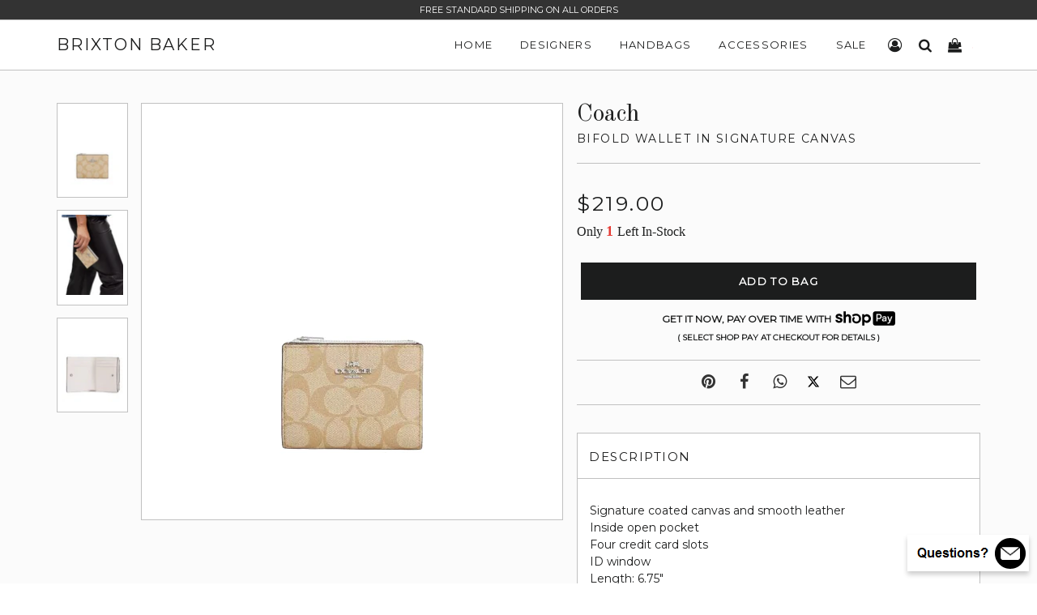

--- FILE ---
content_type: text/html; charset=utf-8
request_url: https://www.brixtonbaker.com/products/coach-bifold-wallet-in-signature-canvas-2
body_size: 26457
content:
<!doctype html>
<html lang="en" class="no-js">

<head>
  <!-- Basic Meta -->
  <meta charset="utf-8">
  <meta http-equiv="X-UA-Compatible" content="IE=edge,chrome=1">
  <meta name="viewport" content="width=device-width, initial-scale=1.0, user-scalable=0">
  <meta name="theme-color" content="#000">
  <meta name="msvalidate.01" content="CABAFABC872EFD185153B83FEED0B0EC" />
  <link href="https://cdn.shopify.com/s/files/1/0700/8033/files/brixton-baker-icon.png?v=1682637078" rel="icon" type="image/x-icon" />

  <!-- Title -->
  <title>
    Coach Bifold Wallet In Signature Canvas
    
    
    
      | Brixton Baker
    
  </title>

  
    <meta name="description" content="Signature coated canvas and smooth leatherInside open pocketFour credit card slotsID windowLength: 6.75&quot;Height: 3.5&quot;Style # CM852Color: Light Khaki Chalk">
  

  <!-- Social Meta -->
  
  <meta property="og:type" content="product">
  <meta property="og:title" content="Coach Bifold Wallet In Signature Canvas">
  
  <meta property="og:image" content="http://www.brixtonbaker.com/cdn/shop/files/Coach-Bifold-Wallet-In-Signature-Canvas-6-01_grande.png?v=1714560871">
  <meta property="og:image:secure_url" content="https://www.brixtonbaker.com/cdn/shop/files/Coach-Bifold-Wallet-In-Signature-Canvas-6-01_grande.png?v=1714560871">
  
  <meta property="og:image" content="http://www.brixtonbaker.com/cdn/shop/files/Coach-Bifold-Wallet-In-Signature-Canvas-6-02_grande.png?v=1714560870">
  <meta property="og:image:secure_url" content="https://www.brixtonbaker.com/cdn/shop/files/Coach-Bifold-Wallet-In-Signature-Canvas-6-02_grande.png?v=1714560870">
  
  <meta property="og:image" content="http://www.brixtonbaker.com/cdn/shop/files/Coach-Bifold-Wallet-In-Signature-Canvas-6-03_grande.png?v=1714560870">
  <meta property="og:image:secure_url" content="https://www.brixtonbaker.com/cdn/shop/files/Coach-Bifold-Wallet-In-Signature-Canvas-6-03_grande.png?v=1714560870">
  
  <meta property="og:price:amount" content="219.00">
  <meta property="og:price:currency" content="USD">


  <meta property="og:description" content="Signature coated canvas and smooth leatherInside open pocketFour credit card slotsID windowLength: 6.75&quot;Height: 3.5&quot;Style # CM852Color: Light Khaki Chalk">

  <meta property="og:url" content="https://www.brixtonbaker.com/products/coach-bifold-wallet-in-signature-canvas-2">
  <meta property="og:site_name" content="Brixton Baker">
  




  <meta name="twitter:site" content="@">
  <meta name="twitter:card" content="summary_large_image">
  <meta name="twitter:title" content="Coach Bifold Wallet In Signature Canvas">
  <meta name="twitter:description" content="Signature coated canvas and smooth leatherInside open pocketFour credit card slotsID windowLength: 6.75&quot;Height: 3.5&quot;Style # CM852Color: Light Khaki Chalk">
  <meta name="twitter:image:alt" content="Coach Bifold Wallet In Signature Canvas">
	<meta name="twitter:image" content="http://www.brixtonbaker.com/cdn/shop/files/Coach-Bifold-Wallet-In-Signature-Canvas-6-01_1024x1024.png?v=1714560871">
  <link rel="canonical" href="https://www.brixtonbaker.com/products/coach-bifold-wallet-in-signature-canvas-2">

  <!-- Stylesheets -->
  <link href="//www.brixtonbaker.com/cdn/shop/t/57/assets/brixton-baker-main.css?v=106811103589342084791733918511" rel="stylesheet" type="text/css" media="all" />
  <link href="//www.brixtonbaker.com/cdn/shop/t/57/assets/brixton-baker-style.css?v=78851620299766318391766765585" rel="stylesheet" type="text/css" media="all" />
  <link href="//www.brixtonbaker.com/cdn/shop/t/57/assets/brixton-baker-font.min.css?v=100022023035436823251696173778" rel="stylesheet" type="text/css" media="all" />
  <link href="//fonts.googleapis.com/css?family=Arapey:400|Old+Standard+TT:400|Montserrat:400" rel="stylesheet" type="text/css" media="all" />

  <!-- Scripts -->
  <script src="//www.brixtonbaker.com/cdn/shop/t/57/assets/theme.js?v=94128681887713694141651449344" defer></script>
  <script>
    window.theme = window.theme || {};
    theme.strings = {
      zoomClose: "Close (Esc)",
      zoomPrev: "Previous (Left arrow key)",
      zoomNext: "Next (Right arrow key)",
      moneyFormat: "\u003cspan class='money'\u003e${{amount}}\u003c\/span\u003e"
    };
    theme.settings = {
      cartType: "drawer",
      gridType: null
    };
  </script>

  <script>window.performance && window.performance.mark && window.performance.mark('shopify.content_for_header.start');</script><meta name="google-site-verification" content="v7EI3_iyfYz5LpDpcFfZ1CiM0J2vnHPL5Ly7cniVq4I">
<meta name="google-site-verification" content="lLsdp13OzuCgIyPB10L_SBzMdPFmoT3-p7hHBVIO7Co">
<meta name="facebook-domain-verification" content="je089bt3jngg9fhssr5nzujej6n422">
<meta id="shopify-digital-wallet" name="shopify-digital-wallet" content="/7008033/digital_wallets/dialog">
<meta name="shopify-checkout-api-token" content="d1d1e77af6fb96a1cd1a03bfdee7a714">
<link rel="alternate" type="application/json+oembed" href="https://www.brixtonbaker.com/products/coach-bifold-wallet-in-signature-canvas-2.oembed">
<script async="async" src="/checkouts/internal/preloads.js?locale=en-US"></script>
<link rel="preconnect" href="https://shop.app" crossorigin="anonymous">
<script async="async" src="https://shop.app/checkouts/internal/preloads.js?locale=en-US&shop_id=7008033" crossorigin="anonymous"></script>
<script id="apple-pay-shop-capabilities" type="application/json">{"shopId":7008033,"countryCode":"US","currencyCode":"USD","merchantCapabilities":["supports3DS"],"merchantId":"gid:\/\/shopify\/Shop\/7008033","merchantName":"Brixton Baker","requiredBillingContactFields":["postalAddress","email","phone"],"requiredShippingContactFields":["postalAddress","email","phone"],"shippingType":"shipping","supportedNetworks":["visa","masterCard","amex","discover","elo","jcb"],"total":{"type":"pending","label":"Brixton Baker","amount":"1.00"},"shopifyPaymentsEnabled":true,"supportsSubscriptions":true}</script>
<script id="shopify-features" type="application/json">{"accessToken":"d1d1e77af6fb96a1cd1a03bfdee7a714","betas":["rich-media-storefront-analytics"],"domain":"www.brixtonbaker.com","predictiveSearch":true,"shopId":7008033,"locale":"en"}</script>
<script>var Shopify = Shopify || {};
Shopify.shop = "brixton-baker.myshopify.com";
Shopify.locale = "en";
Shopify.currency = {"active":"USD","rate":"1.0"};
Shopify.country = "US";
Shopify.theme = {"name":"Brixton Baker V4.03","id":132455071990,"schema_name":"Brixton Baker","schema_version":"1.0.1","theme_store_id":null,"role":"main"};
Shopify.theme.handle = "null";
Shopify.theme.style = {"id":null,"handle":null};
Shopify.cdnHost = "www.brixtonbaker.com/cdn";
Shopify.routes = Shopify.routes || {};
Shopify.routes.root = "/";</script>
<script type="module">!function(o){(o.Shopify=o.Shopify||{}).modules=!0}(window);</script>
<script>!function(o){function n(){var o=[];function n(){o.push(Array.prototype.slice.apply(arguments))}return n.q=o,n}var t=o.Shopify=o.Shopify||{};t.loadFeatures=n(),t.autoloadFeatures=n()}(window);</script>
<script>
  window.ShopifyPay = window.ShopifyPay || {};
  window.ShopifyPay.apiHost = "shop.app\/pay";
  window.ShopifyPay.redirectState = null;
</script>
<script id="shop-js-analytics" type="application/json">{"pageType":"product"}</script>
<script defer="defer" async type="module" src="//www.brixtonbaker.com/cdn/shopifycloud/shop-js/modules/v2/client.init-shop-cart-sync_DtuiiIyl.en.esm.js"></script>
<script defer="defer" async type="module" src="//www.brixtonbaker.com/cdn/shopifycloud/shop-js/modules/v2/chunk.common_CUHEfi5Q.esm.js"></script>
<script type="module">
  await import("//www.brixtonbaker.com/cdn/shopifycloud/shop-js/modules/v2/client.init-shop-cart-sync_DtuiiIyl.en.esm.js");
await import("//www.brixtonbaker.com/cdn/shopifycloud/shop-js/modules/v2/chunk.common_CUHEfi5Q.esm.js");

  window.Shopify.SignInWithShop?.initShopCartSync?.({"fedCMEnabled":true,"windoidEnabled":true});

</script>
<script>
  window.Shopify = window.Shopify || {};
  if (!window.Shopify.featureAssets) window.Shopify.featureAssets = {};
  window.Shopify.featureAssets['shop-js'] = {"shop-cart-sync":["modules/v2/client.shop-cart-sync_DFoTY42P.en.esm.js","modules/v2/chunk.common_CUHEfi5Q.esm.js"],"init-fed-cm":["modules/v2/client.init-fed-cm_D2UNy1i2.en.esm.js","modules/v2/chunk.common_CUHEfi5Q.esm.js"],"init-shop-email-lookup-coordinator":["modules/v2/client.init-shop-email-lookup-coordinator_BQEe2rDt.en.esm.js","modules/v2/chunk.common_CUHEfi5Q.esm.js"],"shop-cash-offers":["modules/v2/client.shop-cash-offers_3CTtReFF.en.esm.js","modules/v2/chunk.common_CUHEfi5Q.esm.js","modules/v2/chunk.modal_BewljZkx.esm.js"],"shop-button":["modules/v2/client.shop-button_C6oxCjDL.en.esm.js","modules/v2/chunk.common_CUHEfi5Q.esm.js"],"init-windoid":["modules/v2/client.init-windoid_5pix8xhK.en.esm.js","modules/v2/chunk.common_CUHEfi5Q.esm.js"],"avatar":["modules/v2/client.avatar_BTnouDA3.en.esm.js"],"init-shop-cart-sync":["modules/v2/client.init-shop-cart-sync_DtuiiIyl.en.esm.js","modules/v2/chunk.common_CUHEfi5Q.esm.js"],"shop-toast-manager":["modules/v2/client.shop-toast-manager_BYv_8cH1.en.esm.js","modules/v2/chunk.common_CUHEfi5Q.esm.js"],"pay-button":["modules/v2/client.pay-button_FnF9EIkY.en.esm.js","modules/v2/chunk.common_CUHEfi5Q.esm.js"],"shop-login-button":["modules/v2/client.shop-login-button_CH1KUpOf.en.esm.js","modules/v2/chunk.common_CUHEfi5Q.esm.js","modules/v2/chunk.modal_BewljZkx.esm.js"],"init-customer-accounts-sign-up":["modules/v2/client.init-customer-accounts-sign-up_aj7QGgYS.en.esm.js","modules/v2/client.shop-login-button_CH1KUpOf.en.esm.js","modules/v2/chunk.common_CUHEfi5Q.esm.js","modules/v2/chunk.modal_BewljZkx.esm.js"],"init-shop-for-new-customer-accounts":["modules/v2/client.init-shop-for-new-customer-accounts_NbnYRf_7.en.esm.js","modules/v2/client.shop-login-button_CH1KUpOf.en.esm.js","modules/v2/chunk.common_CUHEfi5Q.esm.js","modules/v2/chunk.modal_BewljZkx.esm.js"],"init-customer-accounts":["modules/v2/client.init-customer-accounts_ppedhqCH.en.esm.js","modules/v2/client.shop-login-button_CH1KUpOf.en.esm.js","modules/v2/chunk.common_CUHEfi5Q.esm.js","modules/v2/chunk.modal_BewljZkx.esm.js"],"shop-follow-button":["modules/v2/client.shop-follow-button_CMIBBa6u.en.esm.js","modules/v2/chunk.common_CUHEfi5Q.esm.js","modules/v2/chunk.modal_BewljZkx.esm.js"],"lead-capture":["modules/v2/client.lead-capture_But0hIyf.en.esm.js","modules/v2/chunk.common_CUHEfi5Q.esm.js","modules/v2/chunk.modal_BewljZkx.esm.js"],"checkout-modal":["modules/v2/client.checkout-modal_BBxc70dQ.en.esm.js","modules/v2/chunk.common_CUHEfi5Q.esm.js","modules/v2/chunk.modal_BewljZkx.esm.js"],"shop-login":["modules/v2/client.shop-login_hM3Q17Kl.en.esm.js","modules/v2/chunk.common_CUHEfi5Q.esm.js","modules/v2/chunk.modal_BewljZkx.esm.js"],"payment-terms":["modules/v2/client.payment-terms_CAtGlQYS.en.esm.js","modules/v2/chunk.common_CUHEfi5Q.esm.js","modules/v2/chunk.modal_BewljZkx.esm.js"]};
</script>
<script>(function() {
  var isLoaded = false;
  function asyncLoad() {
    if (isLoaded) return;
    isLoaded = true;
    var urls = ["https:\/\/services.nofraud.com\/js\/device.js?shop=brixton-baker.myshopify.com"];
    for (var i = 0; i < urls.length; i++) {
      var s = document.createElement('script');
      s.type = 'text/javascript';
      s.async = true;
      s.src = urls[i];
      var x = document.getElementsByTagName('script')[0];
      x.parentNode.insertBefore(s, x);
    }
  };
  if(window.attachEvent) {
    window.attachEvent('onload', asyncLoad);
  } else {
    window.addEventListener('load', asyncLoad, false);
  }
})();</script>
<script id="__st">var __st={"a":7008033,"offset":-28800,"reqid":"6b6da23a-ce9f-4303-b25b-4c105fccb6e8-1766951079","pageurl":"www.brixtonbaker.com\/products\/coach-bifold-wallet-in-signature-canvas-2","u":"168a91037ec3","p":"product","rtyp":"product","rid":8567139926262};</script>
<script>window.ShopifyPaypalV4VisibilityTracking = true;</script>
<script id="captcha-bootstrap">!function(){'use strict';const t='contact',e='account',n='new_comment',o=[[t,t],['blogs',n],['comments',n],[t,'customer']],c=[[e,'customer_login'],[e,'guest_login'],[e,'recover_customer_password'],[e,'create_customer']],r=t=>t.map((([t,e])=>`form[action*='/${t}']:not([data-nocaptcha='true']) input[name='form_type'][value='${e}']`)).join(','),a=t=>()=>t?[...document.querySelectorAll(t)].map((t=>t.form)):[];function s(){const t=[...o],e=r(t);return a(e)}const i='password',u='form_key',d=['recaptcha-v3-token','g-recaptcha-response','h-captcha-response',i],f=()=>{try{return window.sessionStorage}catch{return}},m='__shopify_v',_=t=>t.elements[u];function p(t,e,n=!1){try{const o=window.sessionStorage,c=JSON.parse(o.getItem(e)),{data:r}=function(t){const{data:e,action:n}=t;return t[m]||n?{data:e,action:n}:{data:t,action:n}}(c);for(const[e,n]of Object.entries(r))t.elements[e]&&(t.elements[e].value=n);n&&o.removeItem(e)}catch(o){console.error('form repopulation failed',{error:o})}}const l='form_type',E='cptcha';function T(t){t.dataset[E]=!0}const w=window,h=w.document,L='Shopify',v='ce_forms',y='captcha';let A=!1;((t,e)=>{const n=(g='f06e6c50-85a8-45c8-87d0-21a2b65856fe',I='https://cdn.shopify.com/shopifycloud/storefront-forms-hcaptcha/ce_storefront_forms_captcha_hcaptcha.v1.5.2.iife.js',D={infoText:'Protected by hCaptcha',privacyText:'Privacy',termsText:'Terms'},(t,e,n)=>{const o=w[L][v],c=o.bindForm;if(c)return c(t,g,e,D).then(n);var r;o.q.push([[t,g,e,D],n]),r=I,A||(h.body.append(Object.assign(h.createElement('script'),{id:'captcha-provider',async:!0,src:r})),A=!0)});var g,I,D;w[L]=w[L]||{},w[L][v]=w[L][v]||{},w[L][v].q=[],w[L][y]=w[L][y]||{},w[L][y].protect=function(t,e){n(t,void 0,e),T(t)},Object.freeze(w[L][y]),function(t,e,n,w,h,L){const[v,y,A,g]=function(t,e,n){const i=e?o:[],u=t?c:[],d=[...i,...u],f=r(d),m=r(i),_=r(d.filter((([t,e])=>n.includes(e))));return[a(f),a(m),a(_),s()]}(w,h,L),I=t=>{const e=t.target;return e instanceof HTMLFormElement?e:e&&e.form},D=t=>v().includes(t);t.addEventListener('submit',(t=>{const e=I(t);if(!e)return;const n=D(e)&&!e.dataset.hcaptchaBound&&!e.dataset.recaptchaBound,o=_(e),c=g().includes(e)&&(!o||!o.value);(n||c)&&t.preventDefault(),c&&!n&&(function(t){try{if(!f())return;!function(t){const e=f();if(!e)return;const n=_(t);if(!n)return;const o=n.value;o&&e.removeItem(o)}(t);const e=Array.from(Array(32),(()=>Math.random().toString(36)[2])).join('');!function(t,e){_(t)||t.append(Object.assign(document.createElement('input'),{type:'hidden',name:u})),t.elements[u].value=e}(t,e),function(t,e){const n=f();if(!n)return;const o=[...t.querySelectorAll(`input[type='${i}']`)].map((({name:t})=>t)),c=[...d,...o],r={};for(const[a,s]of new FormData(t).entries())c.includes(a)||(r[a]=s);n.setItem(e,JSON.stringify({[m]:1,action:t.action,data:r}))}(t,e)}catch(e){console.error('failed to persist form',e)}}(e),e.submit())}));const S=(t,e)=>{t&&!t.dataset[E]&&(n(t,e.some((e=>e===t))),T(t))};for(const o of['focusin','change'])t.addEventListener(o,(t=>{const e=I(t);D(e)&&S(e,y())}));const B=e.get('form_key'),M=e.get(l),P=B&&M;t.addEventListener('DOMContentLoaded',(()=>{const t=y();if(P)for(const e of t)e.elements[l].value===M&&p(e,B);[...new Set([...A(),...v().filter((t=>'true'===t.dataset.shopifyCaptcha))])].forEach((e=>S(e,t)))}))}(h,new URLSearchParams(w.location.search),n,t,e,['guest_login'])})(!0,!1)}();</script>
<script integrity="sha256-4kQ18oKyAcykRKYeNunJcIwy7WH5gtpwJnB7kiuLZ1E=" data-source-attribution="shopify.loadfeatures" defer="defer" src="//www.brixtonbaker.com/cdn/shopifycloud/storefront/assets/storefront/load_feature-a0a9edcb.js" crossorigin="anonymous"></script>
<script crossorigin="anonymous" defer="defer" src="//www.brixtonbaker.com/cdn/shopifycloud/storefront/assets/shopify_pay/storefront-65b4c6d7.js?v=20250812"></script>
<script data-source-attribution="shopify.dynamic_checkout.dynamic.init">var Shopify=Shopify||{};Shopify.PaymentButton=Shopify.PaymentButton||{isStorefrontPortableWallets:!0,init:function(){window.Shopify.PaymentButton.init=function(){};var t=document.createElement("script");t.src="https://www.brixtonbaker.com/cdn/shopifycloud/portable-wallets/latest/portable-wallets.en.js",t.type="module",document.head.appendChild(t)}};
</script>
<script data-source-attribution="shopify.dynamic_checkout.buyer_consent">
  function portableWalletsHideBuyerConsent(e){var t=document.getElementById("shopify-buyer-consent"),n=document.getElementById("shopify-subscription-policy-button");t&&n&&(t.classList.add("hidden"),t.setAttribute("aria-hidden","true"),n.removeEventListener("click",e))}function portableWalletsShowBuyerConsent(e){var t=document.getElementById("shopify-buyer-consent"),n=document.getElementById("shopify-subscription-policy-button");t&&n&&(t.classList.remove("hidden"),t.removeAttribute("aria-hidden"),n.addEventListener("click",e))}window.Shopify?.PaymentButton&&(window.Shopify.PaymentButton.hideBuyerConsent=portableWalletsHideBuyerConsent,window.Shopify.PaymentButton.showBuyerConsent=portableWalletsShowBuyerConsent);
</script>
<script data-source-attribution="shopify.dynamic_checkout.cart.bootstrap">document.addEventListener("DOMContentLoaded",(function(){function t(){return document.querySelector("shopify-accelerated-checkout-cart, shopify-accelerated-checkout")}if(t())Shopify.PaymentButton.init();else{new MutationObserver((function(e,n){t()&&(Shopify.PaymentButton.init(),n.disconnect())})).observe(document.body,{childList:!0,subtree:!0})}}));
</script>
<link id="shopify-accelerated-checkout-styles" rel="stylesheet" media="screen" href="https://www.brixtonbaker.com/cdn/shopifycloud/portable-wallets/latest/accelerated-checkout-backwards-compat.css" crossorigin="anonymous">
<style id="shopify-accelerated-checkout-cart">
        #shopify-buyer-consent {
  margin-top: 1em;
  display: inline-block;
  width: 100%;
}

#shopify-buyer-consent.hidden {
  display: none;
}

#shopify-subscription-policy-button {
  background: none;
  border: none;
  padding: 0;
  text-decoration: underline;
  font-size: inherit;
  cursor: pointer;
}

#shopify-subscription-policy-button::before {
  box-shadow: none;
}

      </style>

<script>window.performance && window.performance.mark && window.performance.mark('shopify.content_for_header.end');</script>
  <!-- /snippets/oldIE-js.liquid -->


<!--[if lt IE 9]>
<script src="//cdnjs.cloudflare.com/ajax/libs/html5shiv/3.7.2/html5shiv.min.js" type="text/javascript"></script>
<script src="//www.brixtonbaker.com/cdn/shop/t/57/assets/respond.min.js?v=52248677837542619231651449327" type="text/javascript"></script>
<link href="//www.brixtonbaker.com/cdn/shop/t/57/assets/respond-proxy.html" id="respond-proxy" rel="respond-proxy" />
<link href="//www.brixtonbaker.com/search?q=0bd007791ff5cd76d3bb4208dd8c00c9" id="respond-redirect" rel="respond-redirect" />
<script src="//www.brixtonbaker.com/search?q=0bd007791ff5cd76d3bb4208dd8c00c9" type="text/javascript"></script>
<![endif]-->


<!--[if (lte IE 9) ]><script src="//www.brixtonbaker.com/cdn/shop/t/57/assets/match-media.min.js?v=159635276924582161481651449323" type="text/javascript"></script><![endif]-->

  <script src="//ajax.googleapis.com/ajax/libs/jquery/2.2.3/jquery.min.js" type="text/javascript"></script>
  <script src="//www.brixtonbaker.com/cdn/shop/t/57/assets/modernizr.min.js?v=21391054748206432451651449324" type="text/javascript"></script>
  <script src="//www.brixtonbaker.com/cdn/shop/t/57/assets/lazysizes.js?v=74688023037297842991651449343" type="text/javascript"></script>
  <script src="//www.brixtonbaker.com/cdn/shop/t/57/assets/run.js?v=163037788168254688871668185780" type="text/javascript"></script>

 

  

  <script src="https://polyfill-fastly.net/v2/polyfill.min.js"></script>
  <script async src="https://www.googletagmanager.com/gtag/js?id=G-1SZ12HYQG4"></script>
  <script>
    window.dataLayer = window.dataLayer || [];
    function gtag(){dataLayer.push(arguments);}
    gtag('js', new Date());
    gtag('config', 'G-1SZ12HYQG4', { 'debug_mode': true });
  </script>
<link href="https://monorail-edge.shopifysvc.com" rel="dns-prefetch">
<script>(function(){if ("sendBeacon" in navigator && "performance" in window) {try {var session_token_from_headers = performance.getEntriesByType('navigation')[0].serverTiming.find(x => x.name == '_s').description;} catch {var session_token_from_headers = undefined;}var session_cookie_matches = document.cookie.match(/_shopify_s=([^;]*)/);var session_token_from_cookie = session_cookie_matches && session_cookie_matches.length === 2 ? session_cookie_matches[1] : "";var session_token = session_token_from_headers || session_token_from_cookie || "";function handle_abandonment_event(e) {var entries = performance.getEntries().filter(function(entry) {return /monorail-edge.shopifysvc.com/.test(entry.name);});if (!window.abandonment_tracked && entries.length === 0) {window.abandonment_tracked = true;var currentMs = Date.now();var navigation_start = performance.timing.navigationStart;var payload = {shop_id: 7008033,url: window.location.href,navigation_start,duration: currentMs - navigation_start,session_token,page_type: "product"};window.navigator.sendBeacon("https://monorail-edge.shopifysvc.com/v1/produce", JSON.stringify({schema_id: "online_store_buyer_site_abandonment/1.1",payload: payload,metadata: {event_created_at_ms: currentMs,event_sent_at_ms: currentMs}}));}}window.addEventListener('pagehide', handle_abandonment_event);}}());</script>
<script id="web-pixels-manager-setup">(function e(e,d,r,n,o){if(void 0===o&&(o={}),!Boolean(null===(a=null===(i=window.Shopify)||void 0===i?void 0:i.analytics)||void 0===a?void 0:a.replayQueue)){var i,a;window.Shopify=window.Shopify||{};var t=window.Shopify;t.analytics=t.analytics||{};var s=t.analytics;s.replayQueue=[],s.publish=function(e,d,r){return s.replayQueue.push([e,d,r]),!0};try{self.performance.mark("wpm:start")}catch(e){}var l=function(){var e={modern:/Edge?\/(1{2}[4-9]|1[2-9]\d|[2-9]\d{2}|\d{4,})\.\d+(\.\d+|)|Firefox\/(1{2}[4-9]|1[2-9]\d|[2-9]\d{2}|\d{4,})\.\d+(\.\d+|)|Chrom(ium|e)\/(9{2}|\d{3,})\.\d+(\.\d+|)|(Maci|X1{2}).+ Version\/(15\.\d+|(1[6-9]|[2-9]\d|\d{3,})\.\d+)([,.]\d+|)( \(\w+\)|)( Mobile\/\w+|) Safari\/|Chrome.+OPR\/(9{2}|\d{3,})\.\d+\.\d+|(CPU[ +]OS|iPhone[ +]OS|CPU[ +]iPhone|CPU IPhone OS|CPU iPad OS)[ +]+(15[._]\d+|(1[6-9]|[2-9]\d|\d{3,})[._]\d+)([._]\d+|)|Android:?[ /-](13[3-9]|1[4-9]\d|[2-9]\d{2}|\d{4,})(\.\d+|)(\.\d+|)|Android.+Firefox\/(13[5-9]|1[4-9]\d|[2-9]\d{2}|\d{4,})\.\d+(\.\d+|)|Android.+Chrom(ium|e)\/(13[3-9]|1[4-9]\d|[2-9]\d{2}|\d{4,})\.\d+(\.\d+|)|SamsungBrowser\/([2-9]\d|\d{3,})\.\d+/,legacy:/Edge?\/(1[6-9]|[2-9]\d|\d{3,})\.\d+(\.\d+|)|Firefox\/(5[4-9]|[6-9]\d|\d{3,})\.\d+(\.\d+|)|Chrom(ium|e)\/(5[1-9]|[6-9]\d|\d{3,})\.\d+(\.\d+|)([\d.]+$|.*Safari\/(?![\d.]+ Edge\/[\d.]+$))|(Maci|X1{2}).+ Version\/(10\.\d+|(1[1-9]|[2-9]\d|\d{3,})\.\d+)([,.]\d+|)( \(\w+\)|)( Mobile\/\w+|) Safari\/|Chrome.+OPR\/(3[89]|[4-9]\d|\d{3,})\.\d+\.\d+|(CPU[ +]OS|iPhone[ +]OS|CPU[ +]iPhone|CPU IPhone OS|CPU iPad OS)[ +]+(10[._]\d+|(1[1-9]|[2-9]\d|\d{3,})[._]\d+)([._]\d+|)|Android:?[ /-](13[3-9]|1[4-9]\d|[2-9]\d{2}|\d{4,})(\.\d+|)(\.\d+|)|Mobile Safari.+OPR\/([89]\d|\d{3,})\.\d+\.\d+|Android.+Firefox\/(13[5-9]|1[4-9]\d|[2-9]\d{2}|\d{4,})\.\d+(\.\d+|)|Android.+Chrom(ium|e)\/(13[3-9]|1[4-9]\d|[2-9]\d{2}|\d{4,})\.\d+(\.\d+|)|Android.+(UC? ?Browser|UCWEB|U3)[ /]?(15\.([5-9]|\d{2,})|(1[6-9]|[2-9]\d|\d{3,})\.\d+)\.\d+|SamsungBrowser\/(5\.\d+|([6-9]|\d{2,})\.\d+)|Android.+MQ{2}Browser\/(14(\.(9|\d{2,})|)|(1[5-9]|[2-9]\d|\d{3,})(\.\d+|))(\.\d+|)|K[Aa][Ii]OS\/(3\.\d+|([4-9]|\d{2,})\.\d+)(\.\d+|)/},d=e.modern,r=e.legacy,n=navigator.userAgent;return n.match(d)?"modern":n.match(r)?"legacy":"unknown"}(),u="modern"===l?"modern":"legacy",c=(null!=n?n:{modern:"",legacy:""})[u],f=function(e){return[e.baseUrl,"/wpm","/b",e.hashVersion,"modern"===e.buildTarget?"m":"l",".js"].join("")}({baseUrl:d,hashVersion:r,buildTarget:u}),m=function(e){var d=e.version,r=e.bundleTarget,n=e.surface,o=e.pageUrl,i=e.monorailEndpoint;return{emit:function(e){var a=e.status,t=e.errorMsg,s=(new Date).getTime(),l=JSON.stringify({metadata:{event_sent_at_ms:s},events:[{schema_id:"web_pixels_manager_load/3.1",payload:{version:d,bundle_target:r,page_url:o,status:a,surface:n,error_msg:t},metadata:{event_created_at_ms:s}}]});if(!i)return console&&console.warn&&console.warn("[Web Pixels Manager] No Monorail endpoint provided, skipping logging."),!1;try{return self.navigator.sendBeacon.bind(self.navigator)(i,l)}catch(e){}var u=new XMLHttpRequest;try{return u.open("POST",i,!0),u.setRequestHeader("Content-Type","text/plain"),u.send(l),!0}catch(e){return console&&console.warn&&console.warn("[Web Pixels Manager] Got an unhandled error while logging to Monorail."),!1}}}}({version:r,bundleTarget:l,surface:e.surface,pageUrl:self.location.href,monorailEndpoint:e.monorailEndpoint});try{o.browserTarget=l,function(e){var d=e.src,r=e.async,n=void 0===r||r,o=e.onload,i=e.onerror,a=e.sri,t=e.scriptDataAttributes,s=void 0===t?{}:t,l=document.createElement("script"),u=document.querySelector("head"),c=document.querySelector("body");if(l.async=n,l.src=d,a&&(l.integrity=a,l.crossOrigin="anonymous"),s)for(var f in s)if(Object.prototype.hasOwnProperty.call(s,f))try{l.dataset[f]=s[f]}catch(e){}if(o&&l.addEventListener("load",o),i&&l.addEventListener("error",i),u)u.appendChild(l);else{if(!c)throw new Error("Did not find a head or body element to append the script");c.appendChild(l)}}({src:f,async:!0,onload:function(){if(!function(){var e,d;return Boolean(null===(d=null===(e=window.Shopify)||void 0===e?void 0:e.analytics)||void 0===d?void 0:d.initialized)}()){var d=window.webPixelsManager.init(e)||void 0;if(d){var r=window.Shopify.analytics;r.replayQueue.forEach((function(e){var r=e[0],n=e[1],o=e[2];d.publishCustomEvent(r,n,o)})),r.replayQueue=[],r.publish=d.publishCustomEvent,r.visitor=d.visitor,r.initialized=!0}}},onerror:function(){return m.emit({status:"failed",errorMsg:"".concat(f," has failed to load")})},sri:function(e){var d=/^sha384-[A-Za-z0-9+/=]+$/;return"string"==typeof e&&d.test(e)}(c)?c:"",scriptDataAttributes:o}),m.emit({status:"loading"})}catch(e){m.emit({status:"failed",errorMsg:(null==e?void 0:e.message)||"Unknown error"})}}})({shopId: 7008033,storefrontBaseUrl: "https://www.brixtonbaker.com",extensionsBaseUrl: "https://extensions.shopifycdn.com/cdn/shopifycloud/web-pixels-manager",monorailEndpoint: "https://monorail-edge.shopifysvc.com/unstable/produce_batch",surface: "storefront-renderer",enabledBetaFlags: ["2dca8a86","a0d5f9d2"],webPixelsConfigList: [{"id":"1328382198","configuration":"{\"shopUrl\":\"brixton-baker.myshopify.com\",\"apiUrl\":\"https:\\\/\\\/services.nofraud.com\"}","eventPayloadVersion":"v1","runtimeContext":"STRICT","scriptVersion":"827d32b2aa36240efdd25ff13c076852","type":"APP","apiClientId":1380557,"privacyPurposes":[],"dataSharingAdjustments":{"protectedCustomerApprovalScopes":["read_customer_address","read_customer_email","read_customer_name","read_customer_personal_data","read_customer_phone"]}},{"id":"559415542","configuration":"{\"config\":\"{\\\"pixel_id\\\":\\\"GT-P8ZB3FJ\\\",\\\"target_country\\\":\\\"US\\\",\\\"gtag_events\\\":[{\\\"type\\\":\\\"purchase\\\",\\\"action_label\\\":\\\"MC-TPFHGV7XMN\\\"},{\\\"type\\\":\\\"page_view\\\",\\\"action_label\\\":\\\"MC-TPFHGV7XMN\\\"},{\\\"type\\\":\\\"view_item\\\",\\\"action_label\\\":\\\"MC-TPFHGV7XMN\\\"}],\\\"enable_monitoring_mode\\\":false}\"}","eventPayloadVersion":"v1","runtimeContext":"OPEN","scriptVersion":"b2a88bafab3e21179ed38636efcd8a93","type":"APP","apiClientId":1780363,"privacyPurposes":[],"dataSharingAdjustments":{"protectedCustomerApprovalScopes":["read_customer_address","read_customer_email","read_customer_name","read_customer_personal_data","read_customer_phone"]}},{"id":"250872054","configuration":"{\"pixel_id\":\"814953919638362\",\"pixel_type\":\"facebook_pixel\",\"metaapp_system_user_token\":\"-\"}","eventPayloadVersion":"v1","runtimeContext":"OPEN","scriptVersion":"ca16bc87fe92b6042fbaa3acc2fbdaa6","type":"APP","apiClientId":2329312,"privacyPurposes":["ANALYTICS","MARKETING","SALE_OF_DATA"],"dataSharingAdjustments":{"protectedCustomerApprovalScopes":["read_customer_address","read_customer_email","read_customer_name","read_customer_personal_data","read_customer_phone"]}},{"id":"126255350","configuration":"{\"tagID\":\"2614176291655\"}","eventPayloadVersion":"v1","runtimeContext":"STRICT","scriptVersion":"18031546ee651571ed29edbe71a3550b","type":"APP","apiClientId":3009811,"privacyPurposes":["ANALYTICS","MARKETING","SALE_OF_DATA"],"dataSharingAdjustments":{"protectedCustomerApprovalScopes":["read_customer_address","read_customer_email","read_customer_name","read_customer_personal_data","read_customer_phone"]}},{"id":"shopify-app-pixel","configuration":"{}","eventPayloadVersion":"v1","runtimeContext":"STRICT","scriptVersion":"0450","apiClientId":"shopify-pixel","type":"APP","privacyPurposes":["ANALYTICS","MARKETING"]},{"id":"shopify-custom-pixel","eventPayloadVersion":"v1","runtimeContext":"LAX","scriptVersion":"0450","apiClientId":"shopify-pixel","type":"CUSTOM","privacyPurposes":["ANALYTICS","MARKETING"]}],isMerchantRequest: false,initData: {"shop":{"name":"Brixton Baker","paymentSettings":{"currencyCode":"USD"},"myshopifyDomain":"brixton-baker.myshopify.com","countryCode":"US","storefrontUrl":"https:\/\/www.brixtonbaker.com"},"customer":null,"cart":null,"checkout":null,"productVariants":[{"price":{"amount":219.0,"currencyCode":"USD"},"product":{"title":"Coach Bifold Wallet In Signature Canvas","vendor":"Coach","id":"8567139926262","untranslatedTitle":"Coach Bifold Wallet In Signature Canvas","url":"\/products\/coach-bifold-wallet-in-signature-canvas-2","type":"Wallet"},"id":"46536600256758","image":{"src":"\/\/www.brixtonbaker.com\/cdn\/shop\/files\/Coach-Bifold-Wallet-In-Signature-Canvas-6-01.png?v=1714560871"},"sku":"","title":"Light Khaki Chalk","untranslatedTitle":"Light Khaki Chalk"}],"purchasingCompany":null},},"https://www.brixtonbaker.com/cdn","da62cc92w68dfea28pcf9825a4m392e00d0",{"modern":"","legacy":""},{"shopId":"7008033","storefrontBaseUrl":"https:\/\/www.brixtonbaker.com","extensionBaseUrl":"https:\/\/extensions.shopifycdn.com\/cdn\/shopifycloud\/web-pixels-manager","surface":"storefront-renderer","enabledBetaFlags":"[\"2dca8a86\", \"a0d5f9d2\"]","isMerchantRequest":"false","hashVersion":"da62cc92w68dfea28pcf9825a4m392e00d0","publish":"custom","events":"[[\"page_viewed\",{}],[\"product_viewed\",{\"productVariant\":{\"price\":{\"amount\":219.0,\"currencyCode\":\"USD\"},\"product\":{\"title\":\"Coach Bifold Wallet In Signature Canvas\",\"vendor\":\"Coach\",\"id\":\"8567139926262\",\"untranslatedTitle\":\"Coach Bifold Wallet In Signature Canvas\",\"url\":\"\/products\/coach-bifold-wallet-in-signature-canvas-2\",\"type\":\"Wallet\"},\"id\":\"46536600256758\",\"image\":{\"src\":\"\/\/www.brixtonbaker.com\/cdn\/shop\/files\/Coach-Bifold-Wallet-In-Signature-Canvas-6-01.png?v=1714560871\"},\"sku\":\"\",\"title\":\"Light Khaki Chalk\",\"untranslatedTitle\":\"Light Khaki Chalk\"}}]]"});</script><script>
  window.ShopifyAnalytics = window.ShopifyAnalytics || {};
  window.ShopifyAnalytics.meta = window.ShopifyAnalytics.meta || {};
  window.ShopifyAnalytics.meta.currency = 'USD';
  var meta = {"product":{"id":8567139926262,"gid":"gid:\/\/shopify\/Product\/8567139926262","vendor":"Coach","type":"Wallet","handle":"coach-bifold-wallet-in-signature-canvas-2","variants":[{"id":46536600256758,"price":21900,"name":"Coach Bifold Wallet In Signature Canvas - Light Khaki Chalk","public_title":"Light Khaki Chalk","sku":""}],"remote":false},"page":{"pageType":"product","resourceType":"product","resourceId":8567139926262,"requestId":"6b6da23a-ce9f-4303-b25b-4c105fccb6e8-1766951079"}};
  for (var attr in meta) {
    window.ShopifyAnalytics.meta[attr] = meta[attr];
  }
</script>
<script class="analytics">
  (function () {
    var customDocumentWrite = function(content) {
      var jquery = null;

      if (window.jQuery) {
        jquery = window.jQuery;
      } else if (window.Checkout && window.Checkout.$) {
        jquery = window.Checkout.$;
      }

      if (jquery) {
        jquery('body').append(content);
      }
    };

    var hasLoggedConversion = function(token) {
      if (token) {
        return document.cookie.indexOf('loggedConversion=' + token) !== -1;
      }
      return false;
    }

    var setCookieIfConversion = function(token) {
      if (token) {
        var twoMonthsFromNow = new Date(Date.now());
        twoMonthsFromNow.setMonth(twoMonthsFromNow.getMonth() + 2);

        document.cookie = 'loggedConversion=' + token + '; expires=' + twoMonthsFromNow;
      }
    }

    var trekkie = window.ShopifyAnalytics.lib = window.trekkie = window.trekkie || [];
    if (trekkie.integrations) {
      return;
    }
    trekkie.methods = [
      'identify',
      'page',
      'ready',
      'track',
      'trackForm',
      'trackLink'
    ];
    trekkie.factory = function(method) {
      return function() {
        var args = Array.prototype.slice.call(arguments);
        args.unshift(method);
        trekkie.push(args);
        return trekkie;
      };
    };
    for (var i = 0; i < trekkie.methods.length; i++) {
      var key = trekkie.methods[i];
      trekkie[key] = trekkie.factory(key);
    }
    trekkie.load = function(config) {
      trekkie.config = config || {};
      trekkie.config.initialDocumentCookie = document.cookie;
      var first = document.getElementsByTagName('script')[0];
      var script = document.createElement('script');
      script.type = 'text/javascript';
      script.onerror = function(e) {
        var scriptFallback = document.createElement('script');
        scriptFallback.type = 'text/javascript';
        scriptFallback.onerror = function(error) {
                var Monorail = {
      produce: function produce(monorailDomain, schemaId, payload) {
        var currentMs = new Date().getTime();
        var event = {
          schema_id: schemaId,
          payload: payload,
          metadata: {
            event_created_at_ms: currentMs,
            event_sent_at_ms: currentMs
          }
        };
        return Monorail.sendRequest("https://" + monorailDomain + "/v1/produce", JSON.stringify(event));
      },
      sendRequest: function sendRequest(endpointUrl, payload) {
        // Try the sendBeacon API
        if (window && window.navigator && typeof window.navigator.sendBeacon === 'function' && typeof window.Blob === 'function' && !Monorail.isIos12()) {
          var blobData = new window.Blob([payload], {
            type: 'text/plain'
          });

          if (window.navigator.sendBeacon(endpointUrl, blobData)) {
            return true;
          } // sendBeacon was not successful

        } // XHR beacon

        var xhr = new XMLHttpRequest();

        try {
          xhr.open('POST', endpointUrl);
          xhr.setRequestHeader('Content-Type', 'text/plain');
          xhr.send(payload);
        } catch (e) {
          console.log(e);
        }

        return false;
      },
      isIos12: function isIos12() {
        return window.navigator.userAgent.lastIndexOf('iPhone; CPU iPhone OS 12_') !== -1 || window.navigator.userAgent.lastIndexOf('iPad; CPU OS 12_') !== -1;
      }
    };
    Monorail.produce('monorail-edge.shopifysvc.com',
      'trekkie_storefront_load_errors/1.1',
      {shop_id: 7008033,
      theme_id: 132455071990,
      app_name: "storefront",
      context_url: window.location.href,
      source_url: "//www.brixtonbaker.com/cdn/s/trekkie.storefront.8f32c7f0b513e73f3235c26245676203e1209161.min.js"});

        };
        scriptFallback.async = true;
        scriptFallback.src = '//www.brixtonbaker.com/cdn/s/trekkie.storefront.8f32c7f0b513e73f3235c26245676203e1209161.min.js';
        first.parentNode.insertBefore(scriptFallback, first);
      };
      script.async = true;
      script.src = '//www.brixtonbaker.com/cdn/s/trekkie.storefront.8f32c7f0b513e73f3235c26245676203e1209161.min.js';
      first.parentNode.insertBefore(script, first);
    };
    trekkie.load(
      {"Trekkie":{"appName":"storefront","development":false,"defaultAttributes":{"shopId":7008033,"isMerchantRequest":null,"themeId":132455071990,"themeCityHash":"794417611008784713","contentLanguage":"en","currency":"USD","eventMetadataId":"61e44b8c-286a-466f-a5ba-bf5dafd0a28e"},"isServerSideCookieWritingEnabled":true,"monorailRegion":"shop_domain","enabledBetaFlags":["65f19447"]},"Session Attribution":{},"S2S":{"facebookCapiEnabled":false,"source":"trekkie-storefront-renderer","apiClientId":580111}}
    );

    var loaded = false;
    trekkie.ready(function() {
      if (loaded) return;
      loaded = true;

      window.ShopifyAnalytics.lib = window.trekkie;

      var originalDocumentWrite = document.write;
      document.write = customDocumentWrite;
      try { window.ShopifyAnalytics.merchantGoogleAnalytics.call(this); } catch(error) {};
      document.write = originalDocumentWrite;

      window.ShopifyAnalytics.lib.page(null,{"pageType":"product","resourceType":"product","resourceId":8567139926262,"requestId":"6b6da23a-ce9f-4303-b25b-4c105fccb6e8-1766951079","shopifyEmitted":true});

      var match = window.location.pathname.match(/checkouts\/(.+)\/(thank_you|post_purchase)/)
      var token = match? match[1]: undefined;
      if (!hasLoggedConversion(token)) {
        setCookieIfConversion(token);
        window.ShopifyAnalytics.lib.track("Viewed Product",{"currency":"USD","variantId":46536600256758,"productId":8567139926262,"productGid":"gid:\/\/shopify\/Product\/8567139926262","name":"Coach Bifold Wallet In Signature Canvas - Light Khaki Chalk","price":"219.00","sku":"","brand":"Coach","variant":"Light Khaki Chalk","category":"Wallet","nonInteraction":true,"remote":false},undefined,undefined,{"shopifyEmitted":true});
      window.ShopifyAnalytics.lib.track("monorail:\/\/trekkie_storefront_viewed_product\/1.1",{"currency":"USD","variantId":46536600256758,"productId":8567139926262,"productGid":"gid:\/\/shopify\/Product\/8567139926262","name":"Coach Bifold Wallet In Signature Canvas - Light Khaki Chalk","price":"219.00","sku":"","brand":"Coach","variant":"Light Khaki Chalk","category":"Wallet","nonInteraction":true,"remote":false,"referer":"https:\/\/www.brixtonbaker.com\/products\/coach-bifold-wallet-in-signature-canvas-2"});
      }
    });


        var eventsListenerScript = document.createElement('script');
        eventsListenerScript.async = true;
        eventsListenerScript.src = "//www.brixtonbaker.com/cdn/shopifycloud/storefront/assets/shop_events_listener-3da45d37.js";
        document.getElementsByTagName('head')[0].appendChild(eventsListenerScript);

})();</script>
  <script>
  if (!window.ga || (window.ga && typeof window.ga !== 'function')) {
    window.ga = function ga() {
      (window.ga.q = window.ga.q || []).push(arguments);
      if (window.Shopify && window.Shopify.analytics && typeof window.Shopify.analytics.publish === 'function') {
        window.Shopify.analytics.publish("ga_stub_called", {}, {sendTo: "google_osp_migration"});
      }
      console.error("Shopify's Google Analytics stub called with:", Array.from(arguments), "\nSee https://help.shopify.com/manual/promoting-marketing/pixels/pixel-migration#google for more information.");
    };
    if (window.Shopify && window.Shopify.analytics && typeof window.Shopify.analytics.publish === 'function') {
      window.Shopify.analytics.publish("ga_stub_initialized", {}, {sendTo: "google_osp_migration"});
    }
  }
</script>
<script
  defer
  src="https://www.brixtonbaker.com/cdn/shopifycloud/perf-kit/shopify-perf-kit-2.1.2.min.js"
  data-application="storefront-renderer"
  data-shop-id="7008033"
  data-render-region="gcp-us-central1"
  data-page-type="product"
  data-theme-instance-id="132455071990"
  data-theme-name="Brixton Baker"
  data-theme-version="1.0.1"
  data-monorail-region="shop_domain"
  data-resource-timing-sampling-rate="10"
  data-shs="true"
  data-shs-beacon="true"
  data-shs-export-with-fetch="true"
  data-shs-logs-sample-rate="1"
  data-shs-beacon-endpoint="https://www.brixtonbaker.com/api/collect"
></script>
</head>

<body id="bifold-wallet-in-signature-canvas" class="template-product">

  <!-- Drawers -->
  <div id="NavDrawer" class="drawer drawer--left">
    <div id="shopify-section-drawer-menu" class="shopify-section"><div data-section-id="drawer-menu" data-section-type="drawer-menu-section">
  <div class="drawer__fixed-header">
    <div class="drawer__header">
      <div class="drawer__close drawer__close--left">
        <button type="button" class="icon-fallback-text drawer__close-button js-drawer-close">
          <span class="icon icon-x" aria-hidden="true"></span>
          <span class="fallback-text">Close menu</span>
        </button>
      </div>
    </div>
  </div>
  <div class="drawer__inner">

    

    <!-- begin mobile-nav -->
    <ul class="mobile-nav">
      
        
        
        
          <li class="mobile-nav__item">
            <a href="/index" class="mobile-nav__link">Home</a>
          </li>
        
      
        
        
        
          <li class="mobile-nav__item">
            <div class="mobile-nav__has-sublist">
             
              
              
              <div class="mobile-nav__toggle mobile-nav__toggle-btn" >
              
                
                <button type="button" class="mobile-nav__toggle-btn icon-fallback-text" data-aria-controls="Linklist-designers">
                  <span class="icon-fallback-text mobile-nav__toggle-open">
                    <span class="icon icon-plus" aria-hidden="true"></span>
                    <span class="fallback-text">Expand submenu</span>
                  </span>
                  <span class="icon-fallback-text mobile-nav__toggle-close">
                    <span class="icon icon-minus" aria-hidden="true"></span>
                    <span class="fallback-text">Collapse submenu</span>
                  </span>                
               </button>
               <span class="mobile-update" id="Label-designers">Designers</span>
                
              </div>
            </div>
            <ul class="mobile-nav__sublist" id="Linklist-designers" aria-labelledby="Label-designers" role="navigation">
              
                <li class="mobile-nav__item">
                  <a href="/collections/coach" class="mobile-nav__link">Coach</a>
                </li>
              
                <li class="mobile-nav__item">
                  <a href="/collections/kate-spade-new-york" class="mobile-nav__link">Kate Spade New York</a>
                </li>
              
                <li class="mobile-nav__item">
                  <a href="/collections/michael-kors" class="mobile-nav__link">Michael Kors</a>
                </li>
              
            </ul>
          </li>
        
      
        
        
        
          <li class="mobile-nav__item">
            <div class="mobile-nav__has-sublist">
             
              
              
              <div class="mobile-nav__toggle mobile-nav__toggle-btn" >
              
                
                <button type="button" class="mobile-nav__toggle-btn icon-fallback-text" data-aria-controls="Linklist-handbags">
                  <span class="icon-fallback-text mobile-nav__toggle-open">
                    <span class="icon icon-plus" aria-hidden="true"></span>
                    <span class="fallback-text">Expand submenu</span>
                  </span>
                  <span class="icon-fallback-text mobile-nav__toggle-close">
                    <span class="icon icon-minus" aria-hidden="true"></span>
                    <span class="fallback-text">Collapse submenu</span>
                  </span>                
               </button>
               <span class="mobile-update" id="Label-handbags">Handbags</span>
                
              </div>
            </div>
            <ul class="mobile-nav__sublist" id="Linklist-handbags" aria-labelledby="Label-handbags" role="navigation">
              
                <li class="mobile-nav__item">
                  <a href="/collections/all-handbags" class="mobile-nav__link">All Handbags</a>
                </li>
              
                <li class="mobile-nav__item">
                  <a href="/collections/baby-bags" class="mobile-nav__link">Baby Bags</a>
                </li>
              
                <li class="mobile-nav__item">
                  <a href="/collections/backpacks" class="mobile-nav__link">Backpacks</a>
                </li>
              
                <li class="mobile-nav__item">
                  <a href="/collections/clutch" class="mobile-nav__link">Clutches</a>
                </li>
              
                <li class="mobile-nav__item">
                  <a href="/collections/crossbody-bags" class="mobile-nav__link">Crossbody</a>
                </li>
              
                <li class="mobile-nav__item">
                  <a href="/collections/tote" class="mobile-nav__link">Tote Bags</a>
                </li>
              
                <li class="mobile-nav__item">
                  <a href="/collections/satchels" class="mobile-nav__link">Satchels</a>
                </li>
              
                <li class="mobile-nav__item">
                  <a href="/collections/shoulder-bags" class="mobile-nav__link">Shoulder Bags</a>
                </li>
              
                <li class="mobile-nav__item">
                  <a href="/collections/wristlet" class="mobile-nav__link">Wristlets</a>
                </li>
              
            </ul>
          </li>
        
      
        
        
        
          <li class="mobile-nav__item">
            <div class="mobile-nav__has-sublist">
             
              
              
              <div class="mobile-nav__toggle mobile-nav__toggle-btn" >
              
                
                <button type="button" class="mobile-nav__toggle-btn icon-fallback-text" data-aria-controls="Linklist-accessories">
                  <span class="icon-fallback-text mobile-nav__toggle-open">
                    <span class="icon icon-plus" aria-hidden="true"></span>
                    <span class="fallback-text">Expand submenu</span>
                  </span>
                  <span class="icon-fallback-text mobile-nav__toggle-close">
                    <span class="icon icon-minus" aria-hidden="true"></span>
                    <span class="fallback-text">Collapse submenu</span>
                  </span>                
               </button>
               <span class="mobile-update" id="Label-accessories">Accessories</span>
                
              </div>
            </div>
            <ul class="mobile-nav__sublist" id="Linklist-accessories" aria-labelledby="Label-accessories" role="navigation">
              
                <li class="mobile-nav__item">
                  <a href="/collections/coin-purses" class="mobile-nav__link">Coin Purses</a>
                </li>
              
                <li class="mobile-nav__item">
                  <a href="/collections/laptop-bags" class="mobile-nav__link">Laptop Bags</a>
                </li>
              
                <li class="mobile-nav__item">
                  <a href="/collections/wallets" class="mobile-nav__link">Wallets</a>
                </li>
              
                <li class="mobile-nav__item">
                  <a href="/collections/wristlet" class="mobile-nav__link">Wristlets</a>
                </li>
              
            </ul>
          </li>
        
      
        
        
        
          <li class="mobile-nav__item">
            <a href="/collections/sale" class="mobile-nav__link">Sale</a>
          </li>
        
      

      
      <li class="mobile-nav__spacer"></li>

      
      
        
          <li class="mobile-nav__item mobile-nav__item--secondary">
            <a href="/account/login" id="customer_login_link">Log In</a>
          </li>
          <li class="mobile-nav__item mobile-nav__item--secondary">
            <a href="/account/register" id="customer_register_link">Create Account</a>
          </li>
        
      

  <li class="mobile-nav__item mobile-nav__item--secondary">
    <a href="/pages/about-us">About Us</a>
  </li>

  <li class="mobile-nav__item mobile-nav__item--secondary">
    <a href="/pages/contact-us">Contact Us</a>
  </li>

  <li class="mobile-nav__item mobile-nav__item--secondary">
    <a href="/pages/faq">FAQ</a>
  </li>

  <li class="mobile-nav__item mobile-nav__item--secondary">
    <a href="/pages/shipping">Shipping</a>
  </li>

  <li class="mobile-nav__item mobile-nav__item--secondary">
    <a href="/pages/return-policy">Return Policy</a>
  </li>

  <li class="mobile-nav__item mobile-nav__item--secondary">
    <a href="/pages/privacy-policy">Privacy Policy</a>
  </li>

  <li class="mobile-nav__item mobile-nav__item--secondary">
    <a href="/pages/terms-of-use">Terms of Use</a>
  </li>

    </ul>
    <!-- //mobile-nav -->
  </div>
</div>


</div>
  </div>
  <div id="CartDrawer" class="drawer drawer--right drawer--has-fixed-footer">
    <div class="drawer__fixed-header">
      <div class="drawer__header">
        <div class="drawer__title"></div>
        <div class="drawer__close">
          <button type="button" class="icon-fallback-text drawer__close-button js-drawer-close">
            <span class="icon icon-x" aria-hidden="true"></span>
            <span class="fallback-text">Close Cart</span>
          </button>
        </div>
      </div>
    </div>
    <div class="drawer__inner">
      <div id="CartContainer" class="drawer__cart"></div>
    </div>
  </div>

  <!-- Main Page Container -->
  <div id="PageContainer" class="page-container">
    <div id="shopify-section-top-banner" class="shopify-section"><div class="top-banner">
  
  <ul class="slides">
    <li class="slide slide-background">Free Standard Shipping On All Orders</li>    
    <li class="slide slide-background">Sale Items Up to 60% Off - <a class="banner-link" href="/collections/sale">Shop Now</a></li>
    <li class="slide slide-background">Free Standard Shipping On All Orders</li>
  </ul>
  
</div>	

<script type="text/javascript">

var width = 100;
var animation_speed = 1;
var time_val = 6000;
var current_slide = 1;

var $slider = $('.top-banner');
var $slide_container = $('.slides');
var $slides = $('.slide');

var interval;

$slides.each(function(index){
  $(this).css('left',(index*100)+'%');
});

function startSlider() {
  interval = setInterval(function() {
    $slide_container.animate({'left': '-='+(width+'%')}, animation_speed, function() {
      if (++current_slide === $slides.length) {
        current_slide = 1;
        $slide_container.css('left', 0);
      }
    });
  }, time_val);
}

startSlider();
  
</script>

</div>
    <div id="shopify-section-header" class="shopify-section"><style>
   .site-header__logo img {
   max-width: 180px;
   }
   @media screen and (max-width: 768px) {
   .site-header__logo img {
   max-width: 100%;
   }
   }
</style>

<div data-section-id="header" data-section-type="header-section" data-template="product">
   <div class="header-wrapper">
      <header class="site-header" role="banner">
         <div class="wrapper">
            <div class="grid--full grid--table">
               <div class="grid__item large--hide one-quarter">
                  <div class="site-nav--mobile">
                     <button type="button" class="icon-fallback-text site-nav__link js-drawer-open-left" aria-controls="NavDrawer">
                     <span class="icon icon-hamburger" aria-hidden="true" title="M"></span>
                     <span class="fallback-text">Site navigation</span>
                     </button>
                  </div>
               </div>
               <div class="grid__item large--one-third medium-down--one-half">
                  
                  
                     <div class="h1 site-header__logo large--left" itemscope itemtype="http://schema.org/Organization">
                        
                        
                        <a href="/" itemprop="url">Brixton Baker</a>
                        
                        
                  </div>
                  
               </div>
               <div class="grid__item large--two-thirds large--text-right medium-down--hide">
              
                 
                 <!-- begin site-nav -->
<ul class="site-nav" id="AccessibleNav">
                     
                     <li class="site-nav__item site-nav--compress__menu">
                        <button type="button" class="icon-fallback-text site-nav__link site-nav__link--icon js-drawer-open-left" aria-controls="NavDrawer">
                        <span class="fa fa-bars fa-lg" aria-hidden="true" title="M"></span>
                        <span class="fallback-text">Site navigation</span>
                        </button>
                     </li>
                     
                     
                     
                     <li class="site-nav__item site-nav__expanded-item">
                        <a href="/index" class="site-nav__link">Home</a>
                     </li>
                     
                     
                     
                     
                     <li class="site-nav__item site-nav__expanded-item site-nav--has-dropdown" aria-haspopup="true">
                        <a class="site-nav__link">
                        Designers
                        </a>
                        <ul class="site-nav__dropdown text-left">
                           
                           <li>
                           <a href="/collections/coach" class="site-nav__dropdown-link">Coach</a>
                           </li>
                           
                           <li>
                           <a href="/collections/kate-spade-new-york" class="site-nav__dropdown-link">Kate Spade New York</a>
                           </li>
                           
                           <li>
                           <a href="/collections/michael-kors" class="site-nav__dropdown-link">Michael Kors</a>
                           </li>
                           
                        </ul>
                     </li>
                     
                     
                     
                     
                     <li class="site-nav__item site-nav__expanded-item site-nav--has-dropdown" aria-haspopup="true">
                        <a class="site-nav__link">
                        Handbags
                        </a>
                        <ul class="site-nav__dropdown text-left">
                           
                           <li>
                           <a href="/collections/all-handbags" class="site-nav__dropdown-link">All Handbags</a>
                           </li>
                           
                           <li>
                           <a href="/collections/baby-bags" class="site-nav__dropdown-link">Baby Bags</a>
                           </li>
                           
                           <li>
                           <a href="/collections/backpacks" class="site-nav__dropdown-link">Backpacks</a>
                           </li>
                           
                           <li>
                           <a href="/collections/clutch" class="site-nav__dropdown-link">Clutches</a>
                           </li>
                           
                           <li>
                           <a href="/collections/crossbody-bags" class="site-nav__dropdown-link">Crossbody</a>
                           </li>
                           
                           <li>
                           <a href="/collections/tote" class="site-nav__dropdown-link">Tote Bags</a>
                           </li>
                           
                           <li>
                           <a href="/collections/satchels" class="site-nav__dropdown-link">Satchels</a>
                           </li>
                           
                           <li>
                           <a href="/collections/shoulder-bags" class="site-nav__dropdown-link">Shoulder Bags</a>
                           </li>
                           
                           <li>
                           <a href="/collections/wristlet" class="site-nav__dropdown-link">Wristlets</a>
                           </li>
                           
                        </ul>
                     </li>
                     
                     
                     
                     
                     <li class="site-nav__item site-nav__expanded-item site-nav--has-dropdown" aria-haspopup="true">
                        <a class="site-nav__link">
                        Accessories
                        </a>
                        <ul class="site-nav__dropdown text-left">
                           
                           <li>
                           <a href="/collections/coin-purses" class="site-nav__dropdown-link">Coin Purses</a>
                           </li>
                           
                           <li>
                           <a href="/collections/laptop-bags" class="site-nav__dropdown-link">Laptop Bags</a>
                           </li>
                           
                           <li>
                           <a href="/collections/wallets" class="site-nav__dropdown-link">Wallets</a>
                           </li>
                           
                           <li>
                           <a href="/collections/wristlet" class="site-nav__dropdown-link">Wristlets</a>
                           </li>
                           
                        </ul>
                     </li>
                     
                     
                     
                     
                     <li class="site-nav__item site-nav__expanded-item">
                        <a href="/collections/sale" class="site-nav__link">Sale</a>
                     </li>
                     
                     
                     
                     <li class="site-nav__item site-nav__expanded-item">
                        <a class="site-nav__link site-nav__link--icon" href="/account">
                        <span class="icon-fallback-text">
                        <span class="fa fa-user-circle-o fa-lg" aria-hidden="true" title="Account"></span>
                        <span class="fallback-text">
                        
                        Log In
                        
                        </span>
                        </span>
                        </a>
                     </li>
                     
                     
                     
                     
                     <li class="site-nav__item">
                        <a href="/search" class="site-nav__link site-nav__link--icon js-toggle-search-modal" data-mfp-src="#SearchModal">
                        <span class="icon-fallback-text">
                        <span class="fa fa-search fa-lg" aria-hidden="true" title="Search"></span>
                        <span class="fallback-text">Search</span>
                        </span>
                        </a>
                     </li>
                     
                     <li class="site-nav__item">
                        <a href="/cart" class="site-nav__link site-nav__link--icon cart-link " aria-controls="CartDrawer">
                        <span class="icon-fallback-text">
                        <span class="fa fa-shopping-bag fa-lg" aria-hidden="true" title="Shopping Bag"></span>
                        <span class="fallback-text">Cart</span>
                        <span id="cartcount" class="cart-count"></span>
                        </span>
                        </a>
                     </li>
                    
                            </ul>                   
</div>
    
              
              
                        <!-- //site-nav -->
               <div class="grid__item large--hide one-quarter">
                  <div class="site-nav--mobile text-right">
                    
                     <ul class="custom-header-cart-search">
                    
                     <li class="site-nav__item">
                        <a href="/search" class="site-nav__link2 site-nav__link site-nav__link--icon js-toggle-search-modal" data-mfp-src="#SearchModal">
                        <span class="icon-fallback-text">
                        <span class="icon icon-search" aria-hidden="true"></span>
                        <span class="fallback-text">Search</span>
                        </span>
                        </a>
                     </li>
                    
                     <li class="site-nav__item">
                     <a href="/cart" class="site-nav__link cart-link " aria-controls="CartDrawer">
                     <span class="icon-fallback-text">
                     <span class="fa fa-shopping-bag fa-2x" aria-hidden="true"></span>
                     <span class="fallback-text">Cart</span>                
                     <span id="cartcount" class="cart-count"></span>
                     </span>
                     </a>  
                     </li>
                       
                     </ul> 
                       
                    
                  </div>
               </div>
                 
               
              
              
            </div>
               
         </div>
  
      </header>
   </div>
</div>
</div>

    

    
      <main class="main-content" role="main">
    

      
        <div class="wrapper">
      

      
<div id="shopify-section-product-template" class="shopify-section">
<div itemscope itemtype="http://schema.org/Product" id="ProductSection" data-section-id="product-template" data-section-type="product-template" data-image-zoom-type="" data-enable-history-state="true">

<meta itemprop="url" content="https://www.brixtonbaker.com/products/coach-bifold-wallet-in-signature-canvas-2">
<meta itemprop="name" content="Coach Bifold Wallet In Signature Canvas">
<meta itemprop="description" content="Signature coated canvas and smooth leatherInside open pocketFour credit card slotsID windowLength: 6.75&quot;Height: 3.5&quot;Style # CM852Color: Light Khaki Chalk">
<meta itemprop="price" content="219.00">
<meta itemprop="priceCurrency" content="USD">
<meta itemprop="image" content="//www.brixtonbaker.com/cdn/shop/files/Coach-Bifold-Wallet-In-Signature-Canvas-6-01_grande.png?v=1714560871">  
<meta itemprop="itemCondition" itemtype="http://schema.org/OfferItemCondition" content="http://schema.org/NewCondition"/>
<meta itemprop="availability" href="http://schema.org/InStock">  



  
  

       
   
<!-- Image Gallery -->     
    

<div class="main-image-gallery">  

       
<div class="mobile-gallery-2 product-single__photos" id="mobile-gallery">
  

  
  <div class="product-single__photo-wrapper" id="main-product-image">
    <img  class="lazyload" data-sizes="auto"   id="ProductPhotoImg" src="//www.brixtonbaker.com/cdn/shop/files/Coach-Bifold-Wallet-In-Signature-Canvas-6-01_grande.png?v=1714560871"  alt="Coach Bifold Wallet In Signature Canvas" data-image-id="40483314237686">
  </div>

  
    
  
    
      <div class="mobile-gallery-1 product-single__photo-wrapper">
        <img class="lazyload" data-sizes="auto" src="//www.brixtonbaker.com/cdn/shop/files/Coach-Bifold-Wallet-In-Signature-Canvas-6-02_grande.png?v=1714560870"  alt="Coach Bifold Wallet In Signature Canvas" data-image-id="40483314172150">
      </div>
    
  
    
      <div class="mobile-gallery-1 product-single__photo-wrapper">
        <img class="lazyload" data-sizes="auto" src="//www.brixtonbaker.com/cdn/shop/files/Coach-Bifold-Wallet-In-Signature-Canvas-6-03_grande.png?v=1714560870"  alt="Coach Bifold Wallet In Signature Canvas" data-image-id="40483314106614">
      </div>
    
  
</div>


  
<div class="large-size-gallery">

<div class="sticky">  
  
<div class="large-product-thumbnail">
  
    <div class="large-product-thumbnail-2" id="thumbnails">
      <a href="//www.brixtonbaker.com/cdn/shop/files/Coach-Bifold-Wallet-In-Signature-Canvas-6-01_large.png?v=1714560871" title="Coach Bifold Wallet In Signature Canvas">
        <img class="lazyload" data-sizes="auto"  src="//www.brixtonbaker.com/cdn/shop/files/Coach-Bifold-Wallet-In-Signature-Canvas-6-01_small.png?v=1714560871" alt="Coach Bifold Wallet In Signature Canvas" data-image-id="40483314237686">
      </a>
    </div>
  
    <div class="large-product-thumbnail-2" id="thumbnails">
      <a href="//www.brixtonbaker.com/cdn/shop/files/Coach-Bifold-Wallet-In-Signature-Canvas-6-02_large.png?v=1714560870" title="Coach Bifold Wallet In Signature Canvas">
        <img class="lazyload" data-sizes="auto"  src="//www.brixtonbaker.com/cdn/shop/files/Coach-Bifold-Wallet-In-Signature-Canvas-6-02_small.png?v=1714560870" alt="Coach Bifold Wallet In Signature Canvas" data-image-id="40483314172150">
      </a>
    </div>
  
    <div class="large-product-thumbnail-2" id="thumbnails">
      <a href="//www.brixtonbaker.com/cdn/shop/files/Coach-Bifold-Wallet-In-Signature-Canvas-6-03_large.png?v=1714560870" title="Coach Bifold Wallet In Signature Canvas">
        <img class="lazyload" data-sizes="auto"  src="//www.brixtonbaker.com/cdn/shop/files/Coach-Bifold-Wallet-In-Signature-Canvas-6-03_small.png?v=1714560870" alt="Coach Bifold Wallet In Signature Canvas" data-image-id="40483314106614">
      </a>
    </div>
  
</div>
        
  

<div class="large-product-image" id="main-product-image">
    <img class="large-product-image-2 lazyload" data-sizes="auto"   src="//www.brixtonbaker.com/cdn/shop/files/Coach-Bifold-Wallet-In-Signature-Canvas-6-01_large.png?v=1714560871" alt="Coach Bifold Wallet In Signature Canvas" data-image-id="40483314237686">
          
            
                
            
              <img class="lazyload  product-single__photo" data-sizes="auto"   id="hidden-image" src="//www.brixtonbaker.com/cdn/shop/files/Coach-Bifold-Wallet-In-Signature-Canvas-6-02_large.png?v=1714560870"  alt="Coach Bifold Wallet In Signature Canvas" data-image-id="40483314172150">
            
          
            
              <img class="lazyload  product-single__photo" data-sizes="auto"   id="hidden-image" src="//www.brixtonbaker.com/cdn/shop/files/Coach-Bifold-Wallet-In-Signature-Canvas-6-03_large.png?v=1714560870"  alt="Coach Bifold Wallet In Signature Canvas" data-image-id="40483314106614">
            
          
          
           <img class="lazyload product-single__photo" data-sizes="auto"   id="hidden-image" src="//www.brixtonbaker.com/cdn/shop/files/Coach-Bifold-Wallet-In-Signature-Canvas-6-01_large.png?v=1714560871"  alt="Coach Bifold Wallet In Signature Canvas" data-image-id="40483314237686">
          
</div>
</div>     
</div>       
</div>
  
 <!-- Image Gallery -->     
    
<div class="large--product--description">
      
<!-- Add to Bag Portion -->           

          <h1 class="titleMain" itemprop="name" content="Coach">Coach</h1>
          <div  class="titleSub" itemprop="subname" content="Bifold Wallet In Signature Canvas">Bifold Wallet In Signature Canvas</div>
 		  <h4  class="line_after_title"><hr></h4>
          <div itemprop="offers" itemscope itemtype="http://schema.org/Offer">            
          <meta itemprop="itemCondition" itemtype="http://schema.org/OfferItemCondition" content="http://schema.org/NewCondition"/>
          <link itemprop="availability" href="http://schema.org/InStock">
          <meta itemprop="priceCurrency" content="USD">   
            
              <span id="PriceA11y" class="visually-hidden">Regular price</span>
            

            <span id="ProductPrice"
              class="product-single__price"
              itemprop="price"
              content="219.0">
              <span class='money'>$219.00</span>          
            
            </span>
                  
        
       
<div id="variant-inventory">

  Only <b><font style="font-size:18px" color="#e63b34">1 </font></b>Left In-Stock


</div>

            <form id="add-item-form" action="/cart/add" method="post" class="variants clearfix">
            <select name="id" id="ProductSelect" class="product-single__variants">
              
                
                  <option  selected="selected"  value="46536600256758">Light Khaki Chalk - <span class='money'>&united states dollar;219.00 USD</span>USD</option>
                
              
              
              
            </select>
           
            


            <div class="product-single__add-to-cart">
              <button type="submit" name="add" class="btn-submit">
                  <span id="AddToCartText">
                    
                      Add to Bag
                    
                  </span>
                </button>
              </div>
          </form>
            
      
            
 <div class="shoppay-main"> 
            
<a class="shoppay-text">GET IT NOW, PAY OVER TIME WITH</a> 
  
<a class="shoppay-icon"><svg role="img" width="74" height="22" aria-labelledby="shop-pay-logo" viewBox="0 0 424 102" fill="none" xmlns="http://www.w3.org/2000/svg"><title id="shop-pay-logo">Shop Pay</title><path fill-rule="evenodd" clip-rule="evenodd" d="M204.916 30.0997C208.894 25.1796 215.067 21.1016 222.436 21.1016C238.98 21.1016 252.012 34.7983 252.001 51.6974C252.001 69.3058 238.903 82.3375 223.189 82.3375C214.834 82.3375 208.44 78.06 206.102 74.4918H205.88V100.356C205.88 100.512 205.818 100.661 205.708 100.771C205.598 100.881 205.449 100.943 205.293 100.943H190.566C190.409 100.943 190.258 100.882 190.146 100.772C190.035 100.662 189.97 100.513 189.967 100.356V21.6779C189.967 21.5192 190.03 21.3669 190.143 21.2547C190.255 21.1425 190.407 21.0795 190.566 21.0795H204.329C204.486 21.0824 204.635 21.1467 204.745 21.2586C204.855 21.3705 204.916 21.5211 204.916 21.6779V30.0997ZM221.179 67.3428C219.958 67.3814 218.73 67.2768 217.521 67.0265C214.479 66.397 211.694 64.8745 209.522 62.6536C207.35 60.4328 205.89 57.6146 205.329 54.5595C205.167 53.6817 205.082 52.7958 205.072 51.9114C205.061 50.9204 205.144 49.926 205.323 48.9415C205.879 45.8886 207.331 43.0704 209.495 40.8465C211.659 38.6226 214.436 37.094 217.473 36.4557C218.689 36.2001 219.924 36.0919 221.153 36.1288C223.15 36.1534 225.123 36.5679 226.962 37.3492C228.825 38.141 230.513 39.2939 231.929 40.7413C233.344 42.1887 234.459 43.902 235.209 45.7824C235.959 47.6628 236.329 49.6731 236.299 51.6974C236.299 51.6977 236.299 51.698 236.299 51.6983C236.331 53.7263 235.962 55.7408 235.214 57.626C234.465 59.5114 233.351 61.2304 231.937 62.6843C230.522 64.1382 228.834 65.2983 226.97 66.098C225.138 66.8837 223.171 67.3063 221.179 67.3428Z" fill="#000000"></path><path d="M109.306 32.8701C105.904 25.7337 99.4543 21.1238 89.7359 21.1238C86.753 21.1758 83.8218 21.9123 81.1685 23.2765C78.5151 24.6406 76.2106 26.5959 74.4325 28.9916L74.0779 29.4238V1.45428C74.0779 1.29264 74.0137 1.13763 73.8994 1.02333C73.7851 0.909028 73.6301 0.844803 73.4684 0.844803H59.7275C59.5678 0.847707 59.4156 0.913196 59.3037 1.02718C59.1917 1.14117 59.1291 1.29454 59.1291 1.45428V81.6837C59.1291 81.8424 59.1921 81.9946 59.3044 82.1068C59.4166 82.219 59.5688 82.2821 59.7275 82.2821H74.4436C74.6033 82.2821 74.7567 82.2194 74.8707 82.1075C74.9847 81.9956 75.0502 81.8434 75.0531 81.6837V47.4754C75.0531 40.8265 79.4856 36.1169 86.5777 36.1169C94.3347 36.1169 96.2961 42.4998 96.2961 49.0046V81.6837C96.2961 81.8424 96.3592 81.9946 96.4714 82.1068C96.5836 82.219 96.7358 82.2821 96.8945 82.2821H111.577C111.737 82.2821 111.891 82.2194 112.004 82.1075C112.118 81.9956 112.184 81.8434 112.187 81.6837V47.0543C112.187 45.8686 112.187 44.705 112.032 43.5747C111.78 39.8707 110.856 36.2435 109.306 32.8701V32.8701Z" fill="#000000"></path><path d="M35.8249 44.7604C35.8249 44.7604 28.3339 42.9985 25.5746 42.2893C22.8153 41.5801 17.9949 40.073 17.9949 36.4272C17.9949 32.7814 21.8845 31.6179 25.8295 31.6179C29.7745 31.6179 34.1627 32.5709 34.5062 36.948C34.5201 37.1058 34.5927 37.2525 34.7097 37.3593C34.8267 37.466 34.9795 37.5249 35.1379 37.5243L49.6434 37.4689C49.7288 37.4691 49.8133 37.4517 49.8916 37.4178C49.9699 37.3838 50.0404 37.3341 50.0987 37.2717C50.1569 37.2093 50.2017 37.1356 50.2301 37.0551C50.2585 36.9746 50.2701 36.8891 50.264 36.804C49.3664 22.7971 37.0771 17.7883 25.7408 17.7883C12.2991 17.7883 2.46987 26.6534 2.46987 36.4272C2.46987 43.5636 4.48669 50.2568 20.3442 54.911C23.1256 55.7199 26.9044 56.7727 30.2066 57.6924C34.1738 58.8006 36.3125 60.4739 36.3125 63.1112C36.3125 66.1697 31.8799 68.2973 27.5249 68.2973C21.2196 68.2973 16.7427 65.9592 16.377 61.7593C16.358 61.6056 16.2832 61.4642 16.1667 61.362C16.0502 61.2599 15.9003 61.2041 15.7454 61.2052L1.27307 61.2717C1.18823 61.2717 1.10425 61.2887 1.02614 61.3218C0.94802 61.355 0.877379 61.4035 0.818427 61.4645C0.759474 61.5255 0.713411 61.5978 0.683003 61.677C0.652596 61.7562 0.638464 61.8407 0.641441 61.9255C1.30633 75.1456 14.0721 82.271 25.9735 82.271C43.7038 82.271 51.7156 72.2977 51.7156 62.9561C51.7378 58.5679 50.7294 48.5724 35.8249 44.7604Z" fill="#000000"></path><path d="M146.384 17.6442C132.654 17.6442 125.806 22.3095 120.31 26.0439L120.143 26.1547C119.86 26.3488 119.66 26.6427 119.584 26.9775C119.508 27.3124 119.562 27.6637 119.733 27.961L125.163 37.3137C125.265 37.4887 125.404 37.6391 125.571 37.754C125.738 37.869 125.928 37.9457 126.127 37.9786C126.323 38.0139 126.523 38.0053 126.715 37.9536C126.907 37.9018 127.084 37.8082 127.235 37.6794L127.668 37.3248C130.493 34.9534 135.026 31.7841 145.996 30.9197C152.102 30.4322 157.377 32.0279 161.266 35.6626C165.544 39.6076 168.104 45.9794 168.104 52.7058C168.104 65.0837 160.812 72.8629 149.099 73.018C139.447 72.9626 132.965 67.9317 132.965 60.496C132.965 56.5511 134.749 53.9802 138.228 51.4093C138.494 51.2193 138.682 50.9395 138.757 50.6217C138.832 50.304 138.79 49.9696 138.638 49.6806L133.762 40.4608C133.672 40.2958 133.551 40.1502 133.404 40.0323C133.258 39.9144 133.089 39.8266 132.909 39.7738C132.725 39.7188 132.531 39.7033 132.34 39.7281C132.149 39.7529 131.965 39.8176 131.801 39.9179C126.327 43.1647 119.611 49.1043 119.977 60.5182C120.42 75.0459 132.499 86.1384 148.201 86.5927H148.988H150.063C168.724 85.9833 182.199 72.1315 182.199 53.3485C182.199 36.1059 169.633 17.6442 146.384 17.6442Z" fill="#000000"></path><path fill-rule="evenodd" clip-rule="evenodd" d="M282.375 1.04428H408.027C416.699 1.04428 423.73 8.07446 423.73 16.7466V85.54C423.73 94.2121 416.699 101.242 408.027 101.242H282.375C273.703 101.242 266.673 94.2121 266.673 85.54V16.7466C266.673 8.07446 273.703 1.04428 282.375 1.04428ZM310.566 55.5316C321.049 55.5316 328.551 47.8854 328.551 37.1697C328.551 26.5093 321.049 18.8188 310.566 18.8188H292.06C291.84 18.8188 291.628 18.9064 291.473 19.0623C291.317 19.2181 291.229 19.4295 291.229 19.65V70.4361C291.232 70.6556 291.32 70.8653 291.476 71.0206C291.631 71.1758 291.841 71.2643 292.06 71.2672H299.019C299.24 71.2672 299.451 71.1796 299.607 71.0237C299.763 70.8679 299.85 70.6565 299.85 70.4361V56.3627C299.85 56.1423 299.938 55.9309 300.094 55.775C300.25 55.6191 300.461 55.5316 300.682 55.5316H310.566ZM310.034 26.5315C315.73 26.5315 319.93 31.0306 319.93 37.1697C319.93 43.3198 315.73 47.8078 310.034 47.8078H300.682C300.463 47.8078 300.253 47.7218 300.098 47.5683C299.942 47.4149 299.853 47.2063 299.85 46.9878V27.3626C299.853 27.1431 299.942 26.9334 300.097 26.7781C300.252 26.6229 300.462 26.5344 300.682 26.5315H310.034ZM330.601 61.5266C330.529 59.8838 330.868 58.2489 331.588 56.7704C332.308 55.2919 333.386 54.0167 334.724 53.0604C337.428 51.0325 341.616 49.9798 347.833 49.736L354.426 49.5144V47.564C354.426 43.6745 351.811 42.0233 347.611 42.0233C343.412 42.0233 340.763 43.5082 340.143 45.9351C340.093 46.1065 339.988 46.2564 339.843 46.3609C339.698 46.4653 339.523 46.5183 339.345 46.5113H332.84C332.72 46.5143 332.601 46.491 332.492 46.4431C332.382 46.3952 332.284 46.3238 332.205 46.2341C332.126 46.1443 332.067 46.0383 332.033 45.9235C331.999 45.8086 331.991 45.6878 332.009 45.5694C332.984 39.807 337.749 35.4299 347.911 35.4299C358.704 35.4299 362.593 40.4498 362.593 50.0352V70.4028C362.595 70.5129 362.575 70.6221 362.533 70.7243C362.492 70.8264 362.431 70.9193 362.354 70.9977C362.277 71.076 362.185 71.1382 362.083 71.1807C361.981 71.2232 361.872 71.245 361.762 71.245H355.191C355.081 71.245 354.972 71.2232 354.87 71.1807C354.769 71.1382 354.677 71.076 354.599 70.9977C354.522 70.9193 354.461 70.8264 354.42 70.7243C354.379 70.6221 354.358 70.5129 354.36 70.4028V68.8846C354.371 68.7514 354.339 68.6183 354.268 68.5049C354.197 68.3915 354.092 68.3041 353.967 68.2555C353.842 68.207 353.706 68.1999 353.577 68.2354C353.448 68.2709 353.334 68.347 353.252 68.4525C351.29 70.5912 348.099 72.1426 343.013 72.1426C335.555 72.1647 330.601 68.2641 330.601 61.5266ZM354.426 57.094V55.5205L345.894 55.9637C341.395 56.1964 338.768 58.0692 338.768 61.2163C338.768 64.0643 341.173 65.6489 345.362 65.6489C351.058 65.6489 354.426 62.5682 354.426 57.1051V57.094ZM369.198 80.7196V86.6481C369.188 86.8397 369.242 87.0293 369.353 87.1861C369.463 87.3429 369.623 87.4579 369.807 87.5124C370.966 87.8283 372.164 87.9739 373.365 87.9446C379.736 87.9446 385.554 85.6175 388.879 76.553L403.506 37.5353C403.548 37.4097 403.559 37.276 403.54 37.1451C403.52 37.0142 403.47 36.8897 403.394 36.7817C403.317 36.6738 403.216 36.5854 403.099 36.5238C402.982 36.4622 402.852 36.4291 402.719 36.4272H395.904C395.727 36.4257 395.554 36.4809 395.411 36.5845C395.267 36.6882 395.161 36.8349 395.106 37.0034L387.05 61.7149C386.989 61.8769 386.879 62.0163 386.737 62.1147C386.594 62.2131 386.425 62.2658 386.252 62.2658C386.079 62.2658 385.91 62.2131 385.767 62.1147C385.625 62.0163 385.516 61.8769 385.454 61.7149L376.168 36.9369C376.106 36.7782 375.998 36.6417 375.858 36.5449C375.718 36.4481 375.552 36.3956 375.381 36.394H368.732C368.6 36.3959 368.47 36.429 368.353 36.4906C368.236 36.5522 368.135 36.6406 368.058 36.7485C367.981 36.8564 367.931 36.9809 367.912 37.1119C367.892 37.2428 367.904 37.3765 367.946 37.5021L381.62 72.6301C381.687 72.8126 381.687 73.0129 381.62 73.1953L381.188 74.5583C380.684 76.2492 379.627 77.722 378.186 78.7407C376.746 79.7593 375.005 80.265 373.243 80.1766C372.22 80.1755 371.2 80.079 370.195 79.8885C370.073 79.8656 369.948 79.87 369.828 79.9012C369.708 79.9325 369.596 79.9898 369.501 80.0692C369.406 80.1486 369.329 80.2481 369.277 80.3605C369.224 80.4729 369.197 80.5956 369.198 80.7196Z" fill="#000000"></path></svg></a>    
            
</div>  
            
<div class="shoppay-text-2">( SELECT SHOP PAY AT CHECKOUT FOR DETAILS )</div>                  
            
      
            
            <h4  class="line_after_title"><hr></h4>        
            
<div id="outer-social-sharing" style="width:100%">
<div class="social-sharing" >

 
	<a target="_blank" href="//pinterest.com/pin/create/button/?url=&amp;media=//www.brixtonbaker.com/cdn/shop/files/Coach-Bifold-Wallet-In-Signature-Canvas-6-01_1024x1024.png?v=1714560871&amp;description=Coach Bifold Wallet In Signature Canvas
		" class="share" title="Share on Pinterest">
        <i class="fa fa-pinterest social-style" aria-hidden="true" title="Share on Pinterest" ></i>
    </a>
  
    <a target="_blank" href="//www.facebook.com/sharer.php?u=" class="share" title="Share on Facebook">
        <i class="fa fa-facebook social-style" aria-hidden="true" title="Share on Facebook" ></i> 
    </a>
  
    <a target="_blank" href="https://api.whatsapp.com/send?text=Available at Brixton Baker - Coach Bifold Wallet In Signature Canvas - https://www.brixtonbaker.com/products/coach-bifold-wallet-in-signature-canvas-2" class="share"  title="Share on WhatsApp">
        <i class="fa fa-whatsapp social-style" aria-hidden="true" title="Share on WhatsApp"></i> 
    </a>

    <a target="_blank" href="//twitter.com/share?url=&amp;text=Available at Brixton Baker - Coach Bifold Wallet In Signature Canvas" class="share " title="Share on X">
      <svg class="X-twitter-update" xmlns="http://www.w3.org/2000/svg" height="1em" viewBox="0 0 512 512"><!--! Font Awesome Free 6.4.2 by @fontawesome - https://fontawesome.com License - https://fontawesome.com/license (Commercial License) Copyright 2023 Fonticons, Inc. --><path d="M389.2 48h70.6L305.6 224.2 487 464H345L233.7 318.6 106.5 464H35.8L200.7 275.5 26.8 48H172.4L272.9 180.9 389.2 48zM364.4 421.8h39.1L151.1 88h-42L364.4 421.8z"/></svg>
    </a>

    <a href="mailto: ?body=Available at Brixton Baker - Coach Bifold Wallet In Signature Canvas - https://www.brixtonbaker.com/products/coach-bifold-wallet-in-signature-canvas-2" class="mailto" title="Share via Email">
        <!-- Mail to -->
        <i class="fa fa-envelope-o social-style" aria-hidden="true" title="Share via Email" ></i>
    </a>

</div>
</div>



            <h4  class="line_after_title"><hr></h4>
            

            
            
          </div>
            
<!-- Add to Bag Portion -->            
    
<!-- Description -->   
  
<div class="product-description-section">
  
<div class="bb-accordion-product-title-1">DESCRIPTION</div>  

<div class="product-description-body"><p><p>Signature coated canvas and smooth leather<br>Inside open pocket<br>Four credit card slots<br>ID window<br>Length: 6.75"<br>Height: 3.5"<br>Style # CM852<br>Color: Light Khaki Chalk</p></p></div>
 
<!-- Description -->   
  
<!-- Javascript Drop Down --> 
  
  <div class="bb-accordion-product">
   <div class="mobile-nav__has-sublist">
     <div class="mobile-nav__toggle mobile-nav__toggle-btn" >
       <div class="bb-accordion-title-container">
         <span class="bb-accordion-product-title">Free Shipping</span>
       		<button type="button" class="bb-accordion-1 mobile-nav__toggle-btn icon-fallback-text">
          		<span class="icon-fallback-text mobile-nav__toggle-open">
             		<span class="icon icon-plus" aria-hidden="true"></span>
               		<span class="fallback-text">Expand submenu</span>
                </span>
                <span class="icon-fallback-text mobile-nav__toggle-close">
               		<span class="icon icon-minus" aria-hidden="true"></span>
             		<span class="fallback-text">Collapse submenu</span>
           		</span>                
        	</button>
         </div>
     </div>
     </div>
       <ul class="mobile-nav__sublist">
		 <li class="bb-accordion-product-2">
         <div>
			<h4>Standard Rate: <strong>FREE</strong></h4>
			<p><b>Please allow 7 to 10 business days for product arrival.</b> To ensure your products safe arrival, we include signature confirmation on all purchases. </p>
			<h4>Please review our full shipping policy by clicking <a href="/pages/shipping"><b>HERE</b></a>.</h4>      
		 </div>
         </li>
       </ul>
     </div>        
  
<!-- Javascript Drop Down --> 
<!-- Javascript Drop Down --> 
  
  <div class="bb-accordion-product">
   <div class="mobile-nav__has-sublist">
     <div class="mobile-nav__toggle mobile-nav__toggle-btn" >
       <div class="bb-accordion-title-container">
         <span class="bb-accordion-product-title">Returns</span>
       		<button type="button" class="bb-accordion-1 mobile-nav__toggle-btn icon-fallback-text">
          		<span class="icon-fallback-text mobile-nav__toggle-open">
             		<span class="icon icon-plus" aria-hidden="true"></span>
               		<span class="fallback-text">Expand submenu</span>
                </span>
                <span class="icon-fallback-text mobile-nav__toggle-close">
               		<span class="icon icon-minus" aria-hidden="true"></span>
             		<span class="fallback-text">Collapse submenu</span>
           		</span>                
        	</button>
         </div>
     </div>
     </div>
       <ul class="mobile-nav__sublist">
		 <li class="bb-accordion-product-2">
         <div>
			<h4>We accept requests for returns within <strong>7-days</strong> starting on the product delivery date.</h4>
			<p> All merchandise must not be worn, altered, or washed. The merchandise must have all tags attached and be returned in original packaging. All returns will be subject to a $9.95 Return Postage Fee. </p>
    		<h4>Please review our full terms and conditions relating to our return policy by clicking <a href="/pages/return-policy"><b>HERE</b></a> .</h4>      
		 </div>
         </li>
       </ul>
     </div>        
  
<!-- Javascript Drop Down -->
  
</div>            
</div> 

  

  
<hr>

<div class="sticky-stopper"></div> 
  
<div class="collection-title">You Might Also Like</div>
 








  <div class="you-might-also-like"></div>




  
    
      

<div class="product span3 ">

  
    
  

  <div class="image">

       <a href="/collections/all-handbags/products/michael-michael-kors-charlotte-large-logo-and-leather-top-zip-tote-bag-5">
      	  <img class="lazyload" data-sizes="auto" src="//www.brixtonbaker.com/cdn/shop/files/Michael_Michael_Kors_Charlotte_Large_Logo_and_Leather_Top-Zip_Tote_Bag_01_large.png?v=1766939676" alt="Michael Michael Kors Charlotte Large Logo and Leather Top-Zip Tote Bag" />
       </a>
    
  </div>

  <div class="details">

       <a href="/collections/all-handbags/products/michael-michael-kors-charlotte-large-logo-and-leather-top-zip-tote-bag-5" class="clearfix">
 

      <span class="price2">
      
      
        
        <span class='money'>$354.00</span>
      
      </span>

    </a>
  </div>

</div>




    
  

  
    
      

<div class="product span3 ">

  
    
  

  <div class="image">

       <a href="/collections/all-handbags/products/michael-michael-kors-cooper-medium-signature-logo-sling-pack-2">
      	  <img class="lazyload" data-sizes="auto" src="//www.brixtonbaker.com/cdn/shop/files/Michael_Michael_Kors_Cooper_Medium_Signature_Logo_Sling_Pack_Cornflower_01_large.png?v=1766939627" alt="Michael Michael Kors Cooper Medium Signature Logo Sling Pack" />
       </a>
    
  </div>

  <div class="details">

       <a href="/collections/all-handbags/products/michael-michael-kors-cooper-medium-signature-logo-sling-pack-2" class="clearfix">
 

      <span class="price2">
      
      
        
        <span class='money'>$298.00</span>
      
      </span>

    </a>
  </div>

</div>




    
  

  
    
      

<div class="product span3 ">

  
    
  

  <div class="image">

       <a href="/collections/all-handbags/products/michael-michael-kors-cooper-medium-signature-logo-sling-pack-1">
      	  <img class="lazyload" data-sizes="auto" src="//www.brixtonbaker.com/cdn/shop/files/Michael_Michael_Kors_Cooper_Medium_Signature_Logo_Sling_Pack_Cherry_01_large.png?v=1766939575" alt="Michael Michael Kors Cooper Medium Signature Logo Sling Pack" />
       </a>
    
  </div>

  <div class="details">

       <a href="/collections/all-handbags/products/michael-michael-kors-cooper-medium-signature-logo-sling-pack-1" class="clearfix">
 

      <span class="price2">
      
      
        
        <span class='money'>$298.00</span>
      
      </span>

    </a>
  </div>

</div>




    
  

  
    
      

<div class="product span3 ">

  
    
  

  <div class="image">

       <a href="/collections/all-handbags/products/michael-michael-kors-cooper-medium-signature-logo-sling-pack">
      	  <img class="lazyload" data-sizes="auto" src="//www.brixtonbaker.com/cdn/shop/files/Michael_Michael_Kors_Cooper_Medium_Signature_Logo_Sling_Pack_Gunmetal_01_large.png?v=1766939512" alt="Michael Michael Kors Cooper Medium Signature Logo Sling Pack" />
       </a>
    
  </div>

  <div class="details">

       <a href="/collections/all-handbags/products/michael-michael-kors-cooper-medium-signature-logo-sling-pack" class="clearfix">
 

      <span class="price2">
      
      
        
        <span class='money'>$298.00</span>
      
      </span>

    </a>
  </div>

</div>


<div style="clear:both;"></div>

    
  

  
    
  




  </div>
</div>



<!-- Page Specific JS File -->   
  
<script type="text/javascript"> 
  
  $('#thumbnails a').click(function() {
  var newImage = $(this).attr('href');
  $( 'div#main-product-image img' ).attr({ src: newImage }); 
  return false;
  }); 

  $(function() {
    $('.mobile-gallery').slick({
        dots: true,
        fade: true
    });

    $('.mobile-gallery').show();
  });

$('.mobile-gallery-preload').each(function () {

  var $wrapper = $(this);
  var img = $wrapper.find('img')[0];
  
  var tempImg = new Image();
  tempImg.src = img.src;
  
  tempImg.onload = function () {

    $wrapper.addClass('loaded');
  };
});
  
</script>


  <script type="application/json" id="ProductJson-product-template">
    {"id":8567139926262,"title":"Coach Bifold Wallet In Signature Canvas","handle":"coach-bifold-wallet-in-signature-canvas-2","description":"\u003cp\u003eSignature coated canvas and smooth leather\u003cbr\u003eInside open pocket\u003cbr\u003eFour credit card slots\u003cbr\u003eID window\u003cbr\u003eLength: 6.75\"\u003cbr\u003eHeight: 3.5\"\u003cbr\u003eStyle # CM852\u003cbr\u003eColor: Light Khaki Chalk\u003c\/p\u003e","published_at":"2024-05-01T03:54:37-07:00","created_at":"2024-04-30T09:17:55-07:00","vendor":"Coach","type":"Wallet","tags":["04302024","bifold","Black Multi","Brown Black","canvas","car","Chalk Multi","CM852","Coach","country","in","Light Khaki Chalk","print","signature","slim","tech","wallet","with"],"price":21900,"price_min":21900,"price_max":21900,"available":true,"price_varies":false,"compare_at_price":null,"compare_at_price_min":0,"compare_at_price_max":0,"compare_at_price_varies":false,"variants":[{"id":46536600256758,"title":"Light Khaki Chalk","option1":"Light Khaki Chalk","option2":null,"option3":null,"sku":"","requires_shipping":true,"taxable":true,"featured_image":null,"available":true,"name":"Coach Bifold Wallet In Signature Canvas - Light Khaki Chalk","public_title":"Light Khaki Chalk","options":["Light Khaki Chalk"],"price":21900,"weight":0,"compare_at_price":null,"inventory_quantity":1,"inventory_management":"shopify","inventory_policy":"deny","barcode":"196395076437","requires_selling_plan":false,"selling_plan_allocations":[]}],"images":["\/\/www.brixtonbaker.com\/cdn\/shop\/files\/Coach-Bifold-Wallet-In-Signature-Canvas-6-01.png?v=1714560871","\/\/www.brixtonbaker.com\/cdn\/shop\/files\/Coach-Bifold-Wallet-In-Signature-Canvas-6-02.png?v=1714560870","\/\/www.brixtonbaker.com\/cdn\/shop\/files\/Coach-Bifold-Wallet-In-Signature-Canvas-6-03.png?v=1714560870"],"featured_image":"\/\/www.brixtonbaker.com\/cdn\/shop\/files\/Coach-Bifold-Wallet-In-Signature-Canvas-6-01.png?v=1714560871","options":["Color"],"media":[{"alt":null,"id":33198608711926,"position":1,"preview_image":{"aspect_ratio":0.77,"height":435,"width":335,"src":"\/\/www.brixtonbaker.com\/cdn\/shop\/files\/Coach-Bifold-Wallet-In-Signature-Canvas-6-01.png?v=1714560871"},"aspect_ratio":0.77,"height":435,"media_type":"image","src":"\/\/www.brixtonbaker.com\/cdn\/shop\/files\/Coach-Bifold-Wallet-In-Signature-Canvas-6-01.png?v=1714560871","width":335},{"alt":null,"id":33198608744694,"position":2,"preview_image":{"aspect_ratio":0.77,"height":435,"width":335,"src":"\/\/www.brixtonbaker.com\/cdn\/shop\/files\/Coach-Bifold-Wallet-In-Signature-Canvas-6-02.png?v=1714560870"},"aspect_ratio":0.77,"height":435,"media_type":"image","src":"\/\/www.brixtonbaker.com\/cdn\/shop\/files\/Coach-Bifold-Wallet-In-Signature-Canvas-6-02.png?v=1714560870","width":335},{"alt":null,"id":33198608777462,"position":3,"preview_image":{"aspect_ratio":0.77,"height":435,"width":335,"src":"\/\/www.brixtonbaker.com\/cdn\/shop\/files\/Coach-Bifold-Wallet-In-Signature-Canvas-6-03.png?v=1714560870"},"aspect_ratio":0.77,"height":435,"media_type":"image","src":"\/\/www.brixtonbaker.com\/cdn\/shop\/files\/Coach-Bifold-Wallet-In-Signature-Canvas-6-03.png?v=1714560870","width":335}],"requires_selling_plan":false,"selling_plan_groups":[],"content":"\u003cp\u003eSignature coated canvas and smooth leather\u003cbr\u003eInside open pocket\u003cbr\u003eFour credit card slots\u003cbr\u003eID window\u003cbr\u003eLength: 6.75\"\u003cbr\u003eHeight: 3.5\"\u003cbr\u003eStyle # CM852\u003cbr\u003eColor: Light Khaki Chalk\u003c\/p\u003e"}
  </script>


<!-- Page Specific JS File -->   


<!-- Page Specific JS File -->    

<script type="text/javascript">
  
$( window ).on( "load resize ", function() {
	if ( $(window).width() > 769) {
        $(window).scrollTop(0);
        return false;
    }  
});
    
$( window ).on( "load resize", function() {

    var $sticky = $('.sticky');
  	var $stickyrStopper = $('.sticky-stopper');
  	if (!!$sticky.offset()) 
  	if (!!$stickyrStopper.offset()) 
   
    { 

    var generalSidebarHeight = $sticky.innerHeight();
    var stickyTop = $sticky.offset().top;
    var stickOffset = 65;
    var stickyStopperPosition = $stickyrStopper.offset().top;
    var stopPoint = stickyStopperPosition - generalSidebarHeight - stickOffset - stickOffset ;
    var diff = stopPoint + stickOffset ;
       
    var parentwidth = $(".large-size-gallery").width();      
    $(".sticky").toggleClass("fixed").width(parentwidth);
      
    $(window).scroll(function(){ 
      var windowTop = $(window).scrollTop(); 
      
      if (stopPoint < windowTop) {
        $sticky.css({ position: 'absolute', top: diff });
      } else if (stickyTop < windowTop+stickOffset) {
        $sticky.css({ position: 'fixed',  top: stickOffset });
      } else {
        $sticky.css({position: 'absolute', top: 'inherit'  });
      }

    });
    
    }

});
 
</script>


<!-- Page Specific JS File --></div>



      
        </div>
      

    </main>
  </div>

  <div id="shopify-section-footer" class="shopify-section"><div class="mobile-footer">
   <div class="wrapper">
      <div class="mobile-footer-text">
         <div>Available on IOS & Android </div>
         <div class="ios_store"><a target="_blank" href="https://itunes.apple.com/us/app/brixton-baker/id1400385964?mt=8" target="_blank"><img src="https://cdn.shopify.com/s/files/1/0700/8033/t/51/assets/bb-ios-app-store.png?11814780338491166830" alt="apple app store" ></a></div>
         <div class="google_play"><a target="_blank" href="https://play.google.com/store/apps/details?id=com.brixtonbaker.brixtonbaker.brixtonbaker" target="_blank"><img src="https://cdn.shopify.com/s/files/1/0700/8033/t/51/assets/bb-google-play.png?11814780338491166830" alt="google play" ></a></div>
      </div>
   </div>
</div>
<!-- Begin footer -->
<footer class="wrapper main-footer" >
   <div class="link-list-left">
      <div class="link-list-left-2"><a href="/pages/about-us">About Us</a><br><a href="/pages/contact-us">Contact Us</a></div>
   </div>
   <div class="link-list-left">
      <div class="link-list-left-2"><a href="/pages/faq">FAQ</a><br><a  href="/pages/terms-of-use"">Terms of Use</a></div>
   </div>
   <div class="link-list-right">
      <div class="link-list-right-2"><a href="/pages/shipping">Shipping</a><br><a href="/pages/return-policy">Return Policy</a></div>
   </div>
   <div class="link-list-right">
      <div class="link-list-right-2"><a href="/pages/privacy-policy">Privacy Policy</a><br><a href="/pages/data-sharing-opt-out">Privacy Choice</a></div>
         </div>
   <div class="footer-line">
      <hr>
   </div>
   <div class="accessibility-container">
      <div style="text-align:center; margin-bottom: 15px;">   
         <a class="accessibility-statement-1" href="/pages/accessibility" >Accessibility Statement</a>   
      </div>

     
   </div>
     
  
   <div class="footer-line">
      <hr>
   </div>
   <div class="text-center footer-final-section">
      <div class="frontpage-footer-text"><br>Made with <img src="https://cdn.shopify.com/s/files/1/0700/8033/t/48/assets/heart-2.svg" width="11" height="9" hspace="3" alt="heart icon"> by <a href="/">Brixton Baker</a> </div>
      <div class="frontpage-footer-text"><br>&copy; 2025. All Rights Reserved.</div>
   </div>
</footer>
<!-- End footer --></div>

  <!-- Template-specific JS -->
  <script>
    
  </script>

  
    



 <script id="CartTemplate" type="text/template">
  
    <form action="/cart" method="post" novalidate class="cart ajaxcart">
      <div class="ajaxcart__inner ajaxcart__inner--has-fixed-footer">
        {{#items}}
        <div class="ajaxcart__product">
          <div class="ajaxcart__row" data-line="{{line}}">
            <div class="grid">
              <div class="grid__item one-quarter">
                <a href="{{url}}" class="ajaxcart__product-image"><img src="{{img}}" alt="{{name}}"></a>
              </div>
              <div class="grid__item three-quarters">
                <div class="ajaxcart__product-name--wrapper">
                  <a href="{{url}}" class="ajaxcart__product-name"><b>{{{name}}}</b></a>
                  {{#if variation}}
                    <span class="ajaxcart__product-meta">Color: {{variation}}</span>
                  {{/if}}
                  {{#properties}}
                    {{#each this}}
                      {{#if this}}
                        <span class="ajaxcart__product-meta">{{@key}}: {{this}}</span>
                      {{/if}}
                    {{/each}}
                  {{/properties}}
                </div>

                <div class="grid--full display-table">
                  <div class="grid__item display-table-cell one-half">
                    <div class="ajaxcart__qty">
                      <button type="button" class="ajaxcart__qty-adjust ajaxcart__qty--minus icon-fallback-text" data-id="{{key}}" data-qty="{{itemMinus}}" data-line="{{line}}" aria-label="Reduce item quantity by one">
                        <span class="icon icon-minus" aria-hidden="true"></span>
                        <span class="fallback-text" aria-hidden="true">&minus;</span>
                      </button>
                      <input type="text" name="updates[]" class="ajaxcart__qty-num" value="{{itemQty}}" min="0" data-id="{{key}}" data-line="{{line}}" aria-label="quantity" pattern="[0-9]*">
                      <button type="button" class="ajaxcart__qty-adjust ajaxcart__qty--plus icon-fallback-text" data-id="{{key}}" data-line="{{line}}" data-qty="{{itemAdd}}" aria-label="Increase item quantity by one">
                        <span class="icon icon-plus" aria-hidden="true"></span>
                        <span class="fallback-text" aria-hidden="true">+</span>
                      </button>
                    </div>
                  </div>
                  <div class="grid__item display-table-cell one-half text-right">
                    {{#if discountsApplied}}
                      <small class="ajaxcart__price--strikethrough">{{{price}}}</small>
                      <span class="ajaxcart__price">
                        {{{discountedPrice}}}
                      </span>
                    {{else}}
                      <span class="ajaxcart__price">
                        {{{price}}}
                      </span>
                    {{/if}}
                  </div>
                </div>
                {{#if discountsApplied}}
                  <div class="grid--full display-table">
                    <div class="grid__item text-right">
                      {{#each discounts}}
                        <small class="ajaxcart__discount">{{this.title}}</small>
                      {{/each}}
                    </div>
                  </div>
                {{/if}}
              </div>
            </div>
          </div>
        </div>
        {{/items}}

        
      </div>
      <div class="ajaxcart__footer ajaxcart__footer--fixed">
        <div class="grid--full">
          <div class="grid__item two-thirds">
            <p class="ajaxcart__subtotal">Shipping</p>
          </div>
          <div class="grid__item one-third text-right">
            <p class="ajaxcart__subtotal">Free</p>
          </div>
          <div class="grid__item two-thirds">
            <p class="ajaxcart__subtotal">Total</p>
          </div>
          <div class="grid__item one-third text-right">
            <p class="ajaxcart__subtotal">{{{totalPrice}}}</p>
          </div>
        </div>
        {{#if totalCartDiscount}}
          <p class="ajaxcart__savings text-center">{{{totalCartDiscount}}}</p>
        {{/if}}

      <a href="/cart" class="cart-checkout-button cart__checkout btn--secondary btn--full" >
          Go to Shopping Bag 
      </a> 


      </div>
    </form>

    
  
  


 
  </script>
  <script id="AjaxQty" type="text/template">
  
    <div class="ajaxcart__qty">
      <button type="button" class="ajaxcart__qty-adjust ajaxcart__qty--minus icon-fallback-text" data-id="{{key}}" data-qty="{{itemMinus}}" aria-label="Reduce item quantity by one">
        <span class="icon icon-minus" aria-hidden="true"></span>
        <span class="fallback-text" aria-hidden="true">&minus;</span>
      </button>
      <input type="text" class="ajaxcart__qty-num" value="{{itemQty}}" min="0" data-id="{{key}}" aria-label="quantity" pattern="[0-9]*">
      <button type="button" class="ajaxcart__qty-adjust ajaxcart__qty--plus icon-fallback-text" data-id="{{key}}" data-qty="{{itemAdd}}" aria-label="Increase item quantity by one">
        <span class="icon icon-plus" aria-hidden="true"></span>
        <span class="fallback-text" aria-hidden="true">+</span>
      </button>
    </div>
  
  </script>
  <script id="JsQty" type="text/template">
  
    <div class="js-qty">
      <button type="button" class="js-qty__adjust js-qty__adjust--minus icon-fallback-text" data-id="{{key}}" data-qty="{{itemMinus}}" aria-label="Reduce item quantity by one">
        <span class="icon icon-minus" aria-hidden="true"></span>
        <span class="fallback-text" aria-hidden="true">&minus;</span>
      </button>
      <input type="text" class="js-qty__num" value="{{itemQty}}" min="1" data-id="{{key}}" aria-label="quantity" pattern="[0-9]*" name="{{inputName}}" id="{{inputId}}">
      <button type="button" class="js-qty__adjust js-qty__adjust--plus icon-fallback-text" data-id="{{key}}" data-qty="{{itemAdd}}" aria-label="Increase item quantity by one">
        <span class="icon icon-plus" aria-hidden="true"></span>
        <span class="fallback-text" aria-hidden="true">+</span>
      </button>
    </div>
  
  </script>

  

  <div id="SearchModal" class="mfp-hide">
    <!-- /snippets/search-bar.liquid -->




Search
<form action="/search" method="get" class="custom-seach-bar-input input-group search-bar " role="search">
  
  <input type="search" name="q" value="" placeholder="What are you looking for?" class="input-group-field" aria-label="What are you looking for?">
  <span class="input-group-btn">
    <button type="submit" class="btn icon-fallback-text">
      <span class="icon icon-search" aria-hidden="true"></span>
      <span class="fallback-text">Search</span>
    </button>
  </span>
</form>

  </div>

  
    <script>
             
  
 
Shopify.AjaxifyCart = (function($) {

  
  var _config = {
    
    // What you might want to change
    addToCartBtnLabel:             'Add to bag',
    addedToCartBtnLabel:           'Thank you!',
    addingToCartBtnLabel:          'Adding...',
    soldOutBtnLabel:               'Sold Out',
    howLongTillBtnReturnsToNormal: 1000, // in milliseconds.
    cartCountSelector:             '.cart-link__bubble, .cart-count, #cart-count a:first, #gocart p a, #cart .checkout em, .item-count',
    cartTotalSelector:             '#cart-price',
    // 'aboveForm' for top of add to cart form, 
    // 'belowForm' for below the add to cart form, and 
    // 'nextButton' for next to add to cart button.
    feedbackPosition:              'nextButton',
    
    // What you will never need to change
    addToCartBtnSelector:          '[type="submit"]',
    addToCartFormSelector:         'form[action="/cart/add"]',
    shopifyAjaxAddURL:             '/cart/add.js',
    shopifyAjaxCartURL:            '/cart.js'
  };
  
  // We need some feedback when adding an item to the cart.
  // Here it is.  
  var _showFeedback = function(success, html, $addToCartForm) {
    $('.ajaxified-cart-feedback').remove();
    var feedback = '<p class="ajaxified-cart-feedback ' + success + '">' + html + '</p>';
    switch (_config.feedbackPosition) {
      case 'aboveForm':
        $addToCartForm.before(feedback);
        break;
      case 'belowForm':
        $addToCartForm.after(feedback);
        break;
      case 'nextButton':
      default:
        $addToCartForm.find(_config.addToCartBtnSelector).after(feedback);
        break;   
    }
    // If you use animate.css
    // $('.ajaxified-cart-feedback').addClass('animated bounceInDown');
    $('.ajaxified-cart-feedback').slideDown();
  };
  var _setText = function($button, label) {
    if ($button.children().length) {
      $button.children().each(function() {
        if ($.trim($(this).text()) !== '') {
          $(this).text(label);
        }
      });
    }
    else {
      $button.val(label).text(label);
    }
  };
  var _init = function() {   
    $(document).ready(function() { 
      $(_config.addToCartFormSelector).submit(function(e) {
        e.preventDefault();
        var $addToCartForm = $(this);
        var $addToCartBtn = $addToCartForm.find(_config.addToCartBtnSelector);
        _setText($addToCartBtn, _config.addingToCartBtnLabel);
        $addToCartBtn.addClass('disabled').prop('disabled', true);
        // Add to cart.
        $.ajax({
          url: _config.shopifyAjaxAddURL,
          dataType: 'json',
          type: 'post',
          data: $addToCartForm.serialize(),
          success: function(itemData) {
            // Re-enable add to cart button.
            $addToCartBtn.addClass('inverted');
            _setText($addToCartBtn, _config.addedToCartBtnLabel);
            _showFeedback('success','<i class="fa fa-check"></i><a class="cart-added"> Added To Bag <br><a><a class="go-to-cart" href="/cart">Go To Shopping Bag</a><a href="/collections/all"></a>',$addToCartForm);
            window.setTimeout(function(){
              $addToCartBtn.prop('disabled', false).removeClass('disabled').removeClass('inverted');
              _setText($addToCartBtn,_config.addToCartBtnLabel);
            }, _config.howLongTillBtnReturnsToNormal);
            // Update cart count and show cart link.
            $.getJSON(_config.shopifyAjaxCartURL, function(cart) {
              if (_config.cartCountSelector && $(_config.cartCountSelector).size()) {
                var value = $(_config.cartCountSelector).html() || '0';
                $(_config.cartCountSelector).html(value.replace(/[0-9]+/,cart.item_count)).removeClass('hidden-count');
              }
              if (_config.cartTotalSelector && $(_config.cartTotalSelector).size()) {
                if (typeof Currency !== 'undefined' && typeof Currency.moneyFormats !== 'undefined') {
                  var newCurrency = '';
                  if ($('[name="currencies"]').size()) {
                    newCurrency = $('[name="currencies"]').val();
                  }
                  else if ($('#currencies span.selected').size()) {
                    newCurrency = $('#currencies span.selected').attr('data-currency');
                  }
                  if (newCurrency) {
                    $(_config.cartTotalSelector).html('<span class=money>' + Shopify.formatMoney(Currency.convert(cart.total_price, "USD", newCurrency), Currency.money_format[newCurrency]) + '</span>');
                  } 
                  else {
                    $(_config.cartTotalSelector).html(Shopify.formatMoney(cart.total_price, "<span class=money>${{amount}}</span>"));
                  }
                }
                else {
                  $(_config.cartTotalSelector).html(Shopify.formatMoney(cart.total_price, "<span class=money>${{amount}}</span>"));
                }
              };
            });        
          }, 
          error: function(XMLHttpRequest) {
            var response = eval('(' + XMLHttpRequest.responseText + ')');
            response = response.description;
            if (response.slice(0,4) === 'All ') {
              _showFeedback('error', response.replace('All 1 ', 'All '), $addToCartForm);
              $addToCartBtn.prop('disabled', false);
              _setText($addToCartBtn, _config.soldOutBtnLabel);
              $addToCartBtn.prop('disabled',true);
            }
            else {
              _showFeedback('error', '<i class="fa fa-warning"></i> ' + response, $addToCartForm);
              $addToCartBtn.prop('disabled', false).removeClass('disabled');
              _setText($addToCartBtn, _config.addToCartBtnLabel);
            }
          }
        });   
        return false;    
      });
    });
  };
  return {
    init: function(params) {
        // Configuration
        params = params || {};
        // Merging with defaults.
        $.extend(_config, params);
        // Action
        $(function() {
          _init();
        });
    },    
    getConfig: function() {
      return _config;
    }
  }  
})(jQuery);

Shopify.AjaxifyCart.init();

</script>





<style>
.ajaxified-cart-feedback {
  display: block;
  line-height: 30px;
  font-size: 15px;
  vertical-align: middle;
  text-align: center;
  padding-bottom: 8px;
  
}
.ajaxified-cart-feedback.success { 
  color: #ee7873;
  border: 1px solid #333;
  margin-top: 5px;
  background: #c1c1c1;
}

.cart-added { 
    font-family: "Montserrat","HelveticaNeue","Helvetica Neue",sans-serif;
    font-weight: bold;
    font-style: normal;
    letter-spacing: 0.1em;
    text-transform: uppercase;
    font-size: 0.8125em;
  
}  
  
.go-to-cart {
    background: #fff; 
    padding: 5px 10px 5px 10px;
    margin: -10px 0 10px 0;
    border: 1px solid #333; 
    font-family: "Montserrat","HelveticaNeue","Helvetica Neue",sans-serif;
    font-weight: bold;
    font-style: normal;
    letter-spacing: 0.1em;
    text-transform: uppercase;
    font-size: 0.8125em; 
}
  
.ajaxified-cart-feedback.error { 
  color: #FF4136;
  border: 1px solid #c1c1c1;
  margin-top: 10px;
} 

}
</style>
  

   





<!-- Contact Modal -->
<div id="contact-modal" class="modal">
  <div class="modal-content">
    <span class="close-btn">&times;</span>

    <header class="custom-page-contact-modal section-header text-center">
      <h2><strong>Questions?</strong></h2>   
      <div class="custom-page-contact-modal-01">CURRENT RESPONSE TIME:</div>
      <div class="response-time__text" data-text="">
        <p></p><p><strong>20 MINUTES OR LESS</strong></p><p></p><p></p>
      </div>
    </header>

    <div class="flex items-center min-h-screen bg-gray-50 dark:bg-gray-900">
      <div class="container mx-auto">
        <div class="max-w-md mx-auto my-10 bg-white p-5 rounded-md shadow-sm">
          <p id="result" style="font-size: 1.25rem; font-weight: bold; color: red; text-align: center; font-family: Montserrat, HelveticaNeue, Helvetica Neue, sans-serif; text-transform: uppercase;"></p>

          <div class="m-7">
            <form action="https://api.web3forms.com/submit" method="POST" id="form">
              <input type="hidden" name="access_key" value="8282f1e1-e142-48d9-9458-7556f044ec67" />
              <input type="hidden" name="subject" value="Customer Message from BRIXTONBAKER.COM" />
              <input type="checkbox" name="botcheck" style="display: none;" />

              <div class="mb-6">
                <label for="name" class="block mb-2 text-sm text-gray-600 dark:text-gray-400">Name</label>
                <input type="text" name="name" id="name" required class="w-full px-3 py-2 placeholder-gray-300 border border-gray-300 rounded-md focus:outline-none focus:ring focus:ring-indigo-100 focus:border-indigo-300 dark:bg-gray-700 dark:text-white dark:placeholder-gray-500 dark:border-gray-600 dark:focus:ring-gray-900 dark:focus:border-gray-500" />
              </div>

              <div class="mb-6">
                <label for="email" class="block mb-2 text-sm text-gray-600 dark:text-gray-400">Email</label>
                <input type="email" name="email" id="email" required class="w-full px-3 py-2 placeholder-gray-300 border border-gray-300 rounded-md focus:outline-none focus:ring focus:ring-indigo-100 focus:border-indigo-300 dark:bg-gray-700 dark:text-white dark:placeholder-gray-500 dark:border-gray-600 dark:focus:ring-gray-900 dark:focus:border-gray-500" />
              </div>

              <div class="mb-6">
                <label for="message" class="block mb-2 text-sm text-gray-600 dark:text-gray-400">Message</label>
                <textarea rows="5" name="message" required class="w-full px-3 py-2 placeholder-gray-300 border border-gray-300 rounded-md focus:outline-none focus:ring focus:ring-indigo-100 focus:border-indigo-300 dark:bg-gray-700 dark:text-white dark:placeholder-gray-500 dark:border-gray-600 dark:focus:ring-gray-900 dark:focus:border-gray-500"></textarea>
              </div>


              <input type="hidden" name="Web Page" id="page-url" />

              <div class="mb-6">
                <button type="submit" class="w-full px-3 py-4 text-white bg-indigo-500 rounded-md focus:bg-indigo-600 focus:outline-none">
                  Send Message
                </button>
              </div>
            </form>
          </div>
        </div>
      </div>
    </div>
  </div>
</div>

<!-- Floating Contact Button -->
<a class="email-fixed" id="contact-button" style="display: inline; cursor: pointer;" title="Have a question?"></a>

<!-- Modal Behavior -->
<script>
  const modal = document.getElementById('contact-modal');
  const btnx = document.getElementById('contact-button');
  const closeBtn = document.querySelector('.close-btn');

  btnx.onclick = () => modal.style.display = 'block';
  closeBtn.onclick = () => modal.style.display = 'none';
  window.onclick = (e) => {
    if (e.target === modal) modal.style.display = 'none';
  };
</script>

<!-- Form Submission with hCaptcha -->
<script>
  const form = document.getElementById("form");
  const result = document.getElementById("result");

  form.addEventListener("submit", function (e) {
    e.preventDefault();

    const pageUrlInput = document.getElementById("page-url");
    if (pageUrlInput) {
      pageUrlInput.value = window.location.href;
    }


    const formData = new FormData(form);
    const object = {};
    formData.forEach((value, key) => {
      object[key] = value;
    });

    result.innerHTML = "Please wait...";

    fetch("https://api.web3forms.com/submit", {
      method: "POST",
      headers: {
        "Content-Type": "application/json",
        Accept: "application/json"
      },
      body: JSON.stringify(object)
    })
    .then(async (response) => {
      const json = await response.json();
      if (response.status === 200) {
        result.innerHTML = json.message;
        result.classList.remove("text-red-500");
        result.classList.add("text-green-500");
      } else {
        result.innerHTML = json.message;
        result.classList.remove("text-green-500");
        result.classList.add("text-red-500");
      }
    })
    .catch((error) => {
      console.error(error);
      result.innerHTML = "Something went wrong!";
      result.classList.add("text-red-500");
    })
    .finally(() => {
      form.reset();
      setTimeout(() => {
        result.style.display = "none";
      }, 5000);
    });
  });
</script>

<!-- hCaptcha Script -->
<script src="https://web3forms.com/client/script.js" async defer></script>  




</body>
</html>

--- FILE ---
content_type: text/css
request_url: https://www.brixtonbaker.com/cdn/shop/t/57/assets/brixton-baker-style.css?v=78851620299766318391766765585
body_size: 6690
content:
.glowCookies__banner__2>h3{font-size:21px!important;margin:0;padding:8px 0;font-weight:700}.glowCookies__banner{font-family:Montserrat,HelveticaNeue,Helvetica Neue,sans-serif;font-weight:400;font-style:normal}.glowCookies__banner__2 .btn__section button{font-family:Montserrat,HelveticaNeue,Helvetica Neue,sans-serif;font-weight:400;border-radius:0!important;text-transform:uppercase}.h-captcha{width:302px;margin:0 auto}#form input::placeholder,#form textarea::placeholder{font-size:12px}.modal{display:none;position:fixed;z-index:9999;left:0;top:0;width:100%;height:100%;background-color:#0009}.modal-content{background-color:#fff;position:fixed;top:5%;left:50%;transform:translate(-50%);padding:20px 20px 50px;width:90%;max-width:500px}.custom-page-contact-modal{margin-bottom:0;margin-top:0}.custom-page-contact-modal-01{font-size:13px!important;line-height:.2!important;font-family:Montserrat,HelveticaNeue,Helvetica Neue,sans-serif;font-weight:400;font-style:normal;letter-spacing:.1em;text-transform:uppercase}.close-btn{position:absolute;top:5px;right:15px;font-size:35px;cursor:pointer}#contact-button{position:fixed;bottom:15px;right:10px;background-color:#000;font-family:Montserrat,HelveticaNeue,Helvetica Neue,sans-serif;font-weight:400;font-size:12px;text-transform:uppercase;font-style:normal;color:#fff;padding:10px 14px;cursor:pointer;z-index:9999;box-shadow:0 4px 6px #0003;border:1px solid white}.modal-content label{display:block;margin-bottom:6px;font-family:Montserrat,HelveticaNeue,Helvetica Neue,sans-serif;font-weight:200;font-size:12px;font-style:normal;text-transform:uppercase;color:#333}.modal-content input[type=text],.modal-content input[type=email],.modal-content textarea{width:100%;padding:10px 12px;margin-bottom:16px;border:1px solid #ccc;font-size:16px;box-sizing:border-box;transition:border-color .3s ease}.modal-content input:focus,.modal-content textarea:focus{border-color:#333;outline:none}.modal-content button[type=submit]{background-color:#000;color:#fff;padding:12px 20px;border:none;font-family:Montserrat,HelveticaNeue,Helvetica Neue,sans-serif;font-weight:400;font-style:normal;cursor:pointer;text-transform:uppercase;transition:background-color .3s ease;width:100%}.modal-content button[type=submit]:hover{background-color:#333}.X-twitter-update{margin-right:10px;margin-left:10px;margin-top:2px}.shoppay-main{display:table;margin:0 auto}.shoppay-text,.shoppay-icon{vertical-align:middle;display:inline-block}.shoppay-text{font-family:Montserrat,HelveticaNeue,Helvetica Neue,sans-serif;font-weight:700;font-size:12px;margin-bottom:1px}.shoppay-text-2{font-family:Montserrat,HelveticaNeue,Helvetica Neue,sans-serif;font-weight:700;font-size:10px;text-align:center}.shoppay-icon{margin-top:2px;margin-left:4.75px!important;font-size:12px!important}.free-shipping-in-price{font-family:Montserrat,HelveticaNeue,Helvetica Neue,sans-serif;font-weight:700;font-size:12px}@media only screen and (max-width: 768px){.shoppay-text-2{margin-bottom:17px!important}}.about-us-top-banner-text-02{color:#fff;font-family:Montserrat,HelveticaNeue,Helvetica Neue,sans-serif;font-size:30px;font-style:normal;letter-spacing:.1em;text-transform:uppercase;text-align:center;margin:8px 5px 0;text-shadow:#000 .1em .1em .1em}.about-us-top-banner{color:#fff;background:url(/cdn/shop/files/bb-updated-about-us.png) top left/cover no-repeat;height:425px;display:flex;justify-content:center;border:1px solid #c1c1c1;align-items:center}.about-us-update-banner-text-1{color:#fff;font-family:Montserrat,HelveticaNeue,Helvetica Neue,sans-serif;font-size:22px;font-style:normal;letter-spacing:.1em;text-align:center;margin:10px 5px 0;text-shadow:#000 .1em .1em .1em}@media only screen and (max-width: 720px){.about-us-update-banner-text-1{font-size:18px!important}}.about-us-update-banner-1{color:#fff;background:url(/cdn/shop/files/bb-updated-about-us-01.png) top left/cover no-repeat;height:250px;display:flex;justify-content:center;border:1px solid #c1c1c1;align-items:center}.about-us-update-banner-2{color:#fff;background:url(/cdn/shop/files/bb-updated-about-us-04.jpg) bottom left/cover no-repeat;height:250px;display:flex;justify-content:center;border:1px solid #c1c1c1;align-items:center}.about-us-update-banner-3{color:#fff;background:url(/cdn/shop/files/bb-updated-about-us-03.png) top left/cover no-repeat;height:250px;display:flex;justify-content:center;border:1px solid #c1c1c1;align-items:center}#product_header_4{color:#fff!important;left:369px!important;position:absolute!important;text-align:center!important;width:100%!important;transform:matrix(1,0,0,1,-368.5,-29.5)!important;font-family:Montserrat,HelveticaNeue,Helvetica Neue,sans-serif!important;font-weight:400!important;font-size:30px!important;font-style:normal!important;letter-spacing:.1em!important;text-transform:uppercase!important;top:85px!important;text-shadow:black .1em .1em .1em!important}@media only screen and (max-width: 768px){#product_header_4{top:85px!important;font-size:22px!important}}.shipping-title{font-weight:700;font-size:16px;font-family:Montserrat,HelveticaNeue,Helvetica Neue,sans-serif;font-style:normal;letter-spacing:.1em;text-transform:uppercase;margin:15px 0 18px;text-align:center}.shipping-text{border:1px solid #c1c1c1;padding:35px 25px 55px;margin:45px 0;background:#fff}@media only screen and (max-width: 769px){.shipping-text{margin:25px 0 0}}.accessibly-app-widget-button-container{display:none!important}.accessibly-app-navigation,.accessibly-app-reset-button{background-color:#333!important}.accessibility-position-bottom-left .accessibility-box{left:0!important;bottom:0!important;border:1px solid #333!important;border-radius:0!important;background:#fff!important}.accessibility-update-button{background:#1c1d1d;color:#fff;font-family:Montserrat,HelveticaNeue,Helvetica Neue,sans-serif;font-weight:400;font-style:normal;letter-spacing:.1em;text-transform:uppercase;font-size:11px;padding:10px 30px}.accessibility-container{margin:60px 0 0}.accessibility-statement-1{text-align:center;font-family:Montserrat,HelveticaNeue,Helvetica Neue,sans-serif;font-weight:400;font-style:normal;letter-spacing:.1em;text-transform:uppercase;font-size:13px;margin:0 0 15px}.accessibility-text-strong{font-size:20px;font-weight:700}.accessibility-box .accessibility-options{border-radius:0!important}.accessibility-extras{display:none!important}@media only screen and (max-width: 768px){.accessibility-content{max-height:105px!important}}.accessibility-box .accessibility-options{width:100%!important}.operatons-wrapper{margin-top:0!important;margin-bottom:50px;border:1px solid #c1c1c1}@media only screen and (max-width: 769px){.operatons-wrapper{margin-top:-15px!important}}.operatons-text{font-family:Montserrat,HelveticaNeue,Helvetica Neue,sans-serif;font-weight:400;font-style:normal;letter-spacing:.1em;text-transform:uppercase;font-size:1.6875em}@media only screen and (max-width: 769px){.operatons-text{font-family:Montserrat,HelveticaNeue,Helvetica Neue,sans-serif;font-weight:400;font-style:normal;letter-spacing:.1em;text-transform:uppercase;font-size:18px}}.grecaptcha-badge{visibility:hidden!important}.price2{padding:0 0 0 5px}.response-time__text{font-family:Montserrat,HelveticaNeue,Helvetica Neue,sans-serif;font-weight:700;font-style:normal;letter-spacing:.1em;text-transform:uppercase;font-size:15px}.custom-header-cart-search{margin:0!important}.empty-cart-button{margin-top:35px}.empty-cart-button-inner{color:#fff;background-color:#000;padding:10px 25px 10px 30px}.header-shrink{padding:0!important}@media only screen and (max-width: 439px){#BackToTop1{display:none}}@media (min-width:440px) and (max-width:768px){#BackToTop1{width:50px;height:50px;text-indent:-9999px;z-index:999;cursor:pointer;position:fixed;bottom:80px;right:7px;border:1px solid #333;border-radius:25px;background:#fff url(/cdn/shop/t/52/assets/return-to-top-small.png) no-repeat center;color:#000;text-align:center}}@media only screen and (max-width: 439px){#BackToTop1{width:50px;height:50px;text-indent:-9999px;z-index:999;cursor:pointer;position:fixed;bottom:80px;right:12px;border:1px solid #333;border-radius:25px;background:#fff url(/cdn/shop/t/52/assets/return-to-top-small.png) no-repeat center;color:#000;text-align:center}}.search-no-results{padding:0 5px}.custom-seach-bar-input{margin-top:60px!important;max-width:700px!important;margin-right:auto!important;margin-left:auto!important}.login-container{width:100%;margin-top:15px}@media only screen and (max-width: 768px){.login-container{margin-top:0}}.login-grid-left{width:50%;float:left}@media only screen and (max-width: 768px){.login-grid-left{width:100%;float:none}}.account-grid-right{width:50%;float:left}@media only screen and (max-width: 768px){.account-grid-right{display:none!important}}.contact-info{margin-top:0!important;font-size:17px!important;font-weight:700}@media only screen and (max-width: 450px){.contact-info{font-size:13px!important}}.contact-info-2{margin-top:30px;font-size:20px}@media only screen and (max-width: 450px){.contact-info-2{font-size:15px!important}}.contact-info-3{margin-top:15px;font-size:15px;padding:8px 0;border:2px solid #000}@media only screen and (max-width: 450px){.contact-info-3{font-size:11px!important}}.bag-inner{margin:auto;padding:60px 0;border:1px solid #c1c1c1;background:#fff!important;max-width:650px!important}.bag-size{font-size:65px!important;margin-bottom:15px}.hidden-count{display:none}.notify-border{border:1px solid #000;padding:0 15px 10px;margin:8px 0 20px;background:#fff}.notify_email{width:100%;border:1px solid #000;margin-top:5px;margin-bottom:10px;padding:20px 0}.notify-me-title{margin:10px 0;font-family:Montserrat,HelveticaNeue,Helvetica Neue,sans-serif;font-weight:700;font-style:normal;letter-spacing:.1em;text-transform:uppercase;font-size:15px;text-align:center!important}.sticky-stopper{margin-top:-8px}.wrapper-background{background-image:url(/cdn/shop/t/51/assets/intersection.png?17738869404337125084)}#ComparePrice{font-size:20px;color:#4c4c4c}.on_sale_updated{display:inline;font-size:12px;text-transform:none!important;font-family:Montserrat,HelveticaNeue,Helvetica Neue,sans-serif;font-weight:700;font-style:normal;letter-spacing:.1em}.on_sale_updated_2{display:inline;color:#e63b34;font-weight:700;font-size:19px!important;text-transform:none!important}.front_page_banner_1{font-size:13px!important;line-height:1.4!important;font-family:Montserrat,HelveticaNeue,Helvetica Neue,sans-serif;font-weight:400;font-style:normal;letter-spacing:.1em;text-transform:uppercase}.contact_us_page_title{font-size:13px!important;line-height:1.4!important;font-family:Montserrat,HelveticaNeue,Helvetica Neue,sans-serif;font-weight:400;font-style:normal;letter-spacing:.1em;text-transform:uppercase;margin-bottom:5px}.on_sale_updated_3{display:inline;color:#ee7873;font-size:15px!important;text-transform:none!important}.cc-window{border:1px solid #c1c1c1!important}.cart-link__bubble--visible-2{display:inline-block;margin:0 0 0 -10px;width:9px;height:9px;background-color:#ee7873;border-radius:50%}.cart-tou{font-family:Montserrat,HelveticaNeue,Helvetica Neue,sans-serif;font-size:12px;letter-spacing:.1em;text-transform:uppercase;background:#fff;float:none;text-align:center;clear:both;margin:15px 0;padding:8px 0;border:1px solid #c1c1c1}.terms-text{font-size:14px!important;font-family:Montserrat,HelveticaNeue,Helvetica Neue,sans-serif}.add-account-btn{background:#ee7873!important;border:1px solid #c1c1c1!important;color:#fff!important}.grid-account{margin-left:3px!important}@media only screen and (max-width: 690px){.order-view-hide{display:none!important;margin-top:-30px}.order-view-left-text{text-align:left}}.account-table-border{border-top:1px solid #c1c1c1}.account-detail-cancelled{padding:3px 0 8px;font-size:14px}.account-logout{width:100%;text-align:left;margin-bottom:35px}.btn-logout{padding:10px 95px!important}.order-details{border:1px solid #c1c1c1;background:#fff;padding-top:40px;margin-bottom:25px}.order-button{font-family:Montserrat,HelveticaNeue,Helvetica Neue,sans-serif;font-size:16px!important;font-style:normal;letter-spacing:.1em;text-transform:uppercase;text-align:center;font-weight:900;text-decoration:underline}.order-button:a{color:#fff}.product-description-section{margin-top:34px}.frontpage-footer-text{font-family:Montserrat,HelveticaNeue,Helvetica Neue,sans-serif;font-size:10px!important;font-style:normal;letter-spacing:.1em;text-transform:uppercase;display:inline}.faqpage-top{padding-top:15px}.bb-accordion-product{border-bottom:#c1c1c1 1px solid;border-left:#c1c1c1 1px solid;border-right:#c1c1c1 1px solid;background:#fff;cursor:pointer}.bb-accordion-product-title{font-family:Montserrat,HelveticaNeue,Helvetica Neue,sans-serif;font-size:15px!important;font-style:normal;letter-spacing:.1em;text-transform:uppercase;cursor:pointer;padding:18px 0 15px 15px;display:inline-block;float:left;width:90%}.bb-accordion-product-title-1{font-family:Montserrat,HelveticaNeue,Helvetica Neue,sans-serif;font-size:15px!important;font-style:normal;letter-spacing:.1em;text-transform:uppercase;padding:18px 0 15px 15px;display:inline-block;float:left;width:100%;border-bottom:#c1c1c1 1px solid}.bb-accordion-product-2{border-top:#c1c1c1 1px solid;background:#fff;padding:15px;margin-bottom:-1px;font-size:.9em}.bb-accordion{border:#c1c1c1 1px solid;background:#fff;cursor:pointer;margin-bottom:5px}.bb-accordion-1{float:right;padding:15px 5px 15px 0!important;display:inline-block;width:10%}.bb-accordion-2{border-top:#c1c1c1 1px solid;background:#f0f0f0;padding:15px;margin-bottom:-1px;font-size:.9em}.bb-accordion-title-container{margin:auto;width:100%}.bb-accordion-title{font-family:Montserrat,HelveticaNeue,Helvetica Neue,sans-serif;font-size:10px!important;font-style:normal;letter-spacing:.1em;text-transform:uppercase;cursor:pointer;padding:20px 0 15px 15px;display:inline-block;float:left;width:90%}.product-description-body{border:1px solid #c1c1c1;background:#fff;display:block;padding:70px 15px 25px;min-height:400px;text-align:left;font-size:14px;font-family:Montserrat,HelveticaNeue,Helvetica Neue,sans-serif}.large-size-gallery{float:left;width:100%}.large-product-thumbnail{width:14%;display:inline-block;vertical-align:top}.large-product-thumbnail-2{padding:5px;margin:auto;background:#fff}.large-product-image{width:83%;background:#fff;display:inline-block;border:1px solid #c1c1c1;margin-left:2%}.large-product-image-2{display:block;margin:39px auto}#main-product-image{position:relative}.return-section-2-update-3{text-align:left;font-size:14px;margin:20px 5px 0;font-family:Montserrat,HelveticaNeue,Helvetica Neue,sans-serif}.return-section-2-update-2{text-align:left;font-size:12px;margin:20px 5px 0;font-family:Montserrat,HelveticaNeue,Helvetica Neue,sans-serif}.return-section-2-update{text-align:left;font-weight:700;font-size:15px;margin:0 5px;font-family:Montserrat,HelveticaNeue,Helvetica Neue,sans-serif}.return-header-title{font-family:Montserrat,HelveticaNeue,Helvetica Neue,sans-serif;font-weight:700;font-style:normal;letter-spacing:.1em;text-transform:uppercase;font-size:1.455em;text-align:center;padding:35px 0 0}.return-contact-message-main{position:relative;display:block}.return-contact-message{text-align:center;position:absolute;width:100%;height:100%;z-index:999;margin-top:0}.shipping-contact-title{margin:0 0 15px!important}.shipping-contact-style{border:1px solid #c1c1c1!important;background:#fff!important;box-shadow:0 0 #0000 inset!important;border-radius:0!important}.shipping-contact-button{margin:10px 0 35px!important;padding:14px 0 36px!important;width:100%!important;font-size:18px!important}.shipping-header-title{font-family:Montserrat,HelveticaNeue,Helvetica Neue,sans-serif;font-weight:700;font-style:normal;letter-spacing:.1em;text-transform:uppercase;font-size:1.225em;text-align:center}.faq-title{font-family:Montserrat,HelveticaNeue,Helvetica Neue,sans-serif;font-weight:700;font-style:normal;letter-spacing:.1em;text-transform:uppercase;font-size:1.125em}.top-banner{width:100%;height:25px;overflow:hidden;position:fixed;z-index:9999;border-bottom:1px solid #c1c1c1}.slides{position:relative;margin:0;padding:0}.slide{position:absolute;list-style-type:none;text-align:center;width:100%;height:25px;font-family:Montserrat,HelveticaNeue,Helvetica Neue,sans-serif;font-size:11px;text-transform:uppercase;color:#fff;padding:4px 0 0}.banner-link{font-family:Montserrat,HelveticaNeue,Helvetica Neue,sans-serif;font-size:11px!important;color:#ee7873!important;text-decoration:underline!important}.slide-background{background:#333}#product_header_cart{position:relative;width:100%;margin:0 0 35px;background:#333}.grid-product__title__2{text-align:left}.grid-product__price__2{font-size:18px}.cart_paypal_button_ajax{display:block;margin:auto;height:55px;width:250px;border:2px solid #fff}.cart_paypal_button_wrapper{background-color:#000;border:1px solid #000}.cc-icons-ajax{display:flex;justify-content:center;margin:5px 0 0}.above-cart-cc-icons{text-align:center;margin:10px 0 0;font-size:13px}.cart__product-name{margin-left:15px}.option{padding:10px}.mobile-gallery-preload{display:inline-block;line-height:0}.mobile-gallery-preload img{opacity:0;transition:opacity .6s ease;transition-delay:.8s}.mobile-gallery-preload.loaded img{opacity:1}.zb-logo{display:none!important;pointer-events:none!important;cursor:default!important}.ztb-logo-popup{display:none!important}.search-header{margin-top:5px}.mobile-gallery-1{display:none}.mobile-gallery-2{border-bottom:1px solid #c1c1c1;background:#fff}.table__title-2{font-family:Montserrat,HelveticaNeue,Helvetica Neue,sans-serif;font-weight:400;font-style:normal;letter-spacing:.1em;text-transform:uppercase;font-weight:700;font-size:17px;letter-spacing:.15em}.order-account-margin{margin-bottom:17px}.account-order-border{border:1px solid #c1c1c1;padding:25px 25px 50px;background:#fff}.account-detail-name{padding:20px 0 0;font-size:14px}.address-btn{padding:15px 30px}.account-edit-address{margin:10px 0 25px;font-family:Montserrat,HelveticaNeue,Helvetica Neue,sans-serif;font-weight:700;font-style:normal;letter-spacing:.1em;text-transform:uppercase;font-size:13px}.account-address-grid{padding:25px}.account-no-products{margin:0 0 40px;text-align:center}.account-table-margin{margin:0 0 25px}.account-header-margin{margin:0 0 40px}.account-grid{margin:0 0 25px}.account-address{border:1px solid #c1c1c1;padding:25px;background-color:#fff;margin:0}.account-section-header{margin-top:0}.btn-account-2{padding:12px 0 30px;margin:5px 0 0}.reset-login-header{margin:10px 0 35px}.reset-login-wrapper{max-width:450px;margin:0 auto;border:1px solid #1c1d1d;padding:15px 25px;background-color:#fff}.reset-login-grid{margin:0 auto;text-align:center}.section-inner{border:1px solid #c1c1c1;width:100%;margin:auto;padding:20px 0}.btn-account{padding:12px 0 30px;margin:25px 0 0}.account-header{margin:10px 0 35px}.account-wrapper{max-width:450px;margin:0 auto;border:1px solid #c1c1c1;padding:15px 25px 28px;background-color:#fff}.account-wrapper-login{max-width:450px;margin:0 auto 0 5%;border:1px solid #c1c1c1;padding:15px 25px 62px;background-color:#fff}.account-grid{margin:0 auto;text-align:center}.btn-login-2{padding:12px 0 30px;margin:15px 0 0}.recovery-email-input{margin:35px 0 0}.login-create-account{padding:0}@media only screen and (min-width: 769px){.login-create-account .login-create-account{display:none!important}}.btn-login{padding:12px 0 30px;margin:25px 0 0}.login-header{margin:10px 0 35px}.login-grid{margin:0 auto;text-align:center}.login-wrapper{max-width:450px;margin:0 auto;border:1px solid #c1c1c1;padding:15px 25px 68px;background-color:#fff}@media only screen and (max-width: 768px){.login-wrapper .login-wrapper{padding:15px 25px 25px;margin:0 auto}}.front-page-title{font-family:Montserrat,HelveticaNeue,Helvetica Neue,sans-serif;font-weight:400;font-style:normal;letter-spacing:.1em;text-transform:uppercase;font-size:25px}.index-update{margin-top:-43px}.aboutus-button-front-page{max-width:230px;font-family:Montserrat,HelveticaNeue,Helvetica Neue,sans-serif;font-weight:400;font-style:normal;letter-spacing:.1em;text-transform:uppercase;font-size:.8125em;text-shadow:-1px -1px 0 #000,1px -1px 0 #000,-1px 1px 0 #000,1px 1px 0 #000;display:inline-block;padding:20px 18px;margin-top:10px;width:141;line-height:0;font-weight:none;text-decoration:none;text-align:center;vertical-align:middle;white-space:normal;cursor:pointer;-webkit-user-select:none;-moz-user-select:none;-ms-user-select:none;-o-user-select:none;user-select:none;-webkit-appearance:none;-moz-appearance:none;border-radius:0;background-color:#ee7873;color:#fff;-webkit-transition:background-color .4s ease-out;-moz-transition:background-color .4s ease-out;-ms-transition:background-color .4s ease-out;-o-transition:background-color .4s ease-out;transition:background-color .4s ease-out}.section-header-2{display:table;width:100%;margin-top:1px;margin-bottom:20px;padding-top:25px;padding-bottom:25px;background-color:#333;color:#fff}.return-icon-2{text-align:center;margin:0 0 20px}.return-text{border:1px solid #c1c1c1;padding:35px 25px;margin:0;background:#fff;text-align:center}.return-title-main{font-weight:700;font-size:19px;font-family:Montserrat,HelveticaNeue,Helvetica Neue,sans-serif;font-style:normal;letter-spacing:.1em;text-transform:uppercase;margin:55px 0 0;text-align:center}@media (min-width: 1px) and (max-width:769px){.return-title-main .return-title-main{margin-top:35px!important}}.return-title{font-weight:700;font-size:16px;font-family:Montserrat,HelveticaNeue,Helvetica Neue,sans-serif;font-style:normal;letter-spacing:.1em;text-transform:uppercase;margin:10px 0 20px;text-align:center}.return-text-1{text-align:left;font-size:14px;margin:20px 5px 0;font-family:Montserrat,HelveticaNeue,Helvetica Neue,sans-serif}.return-header-3{text-align:center;font-weight:700;font-size:17px;margin:15px 0 0;font-family:Montserrat,HelveticaNeue,Helvetica Neue,sans-serif}.return-header-4{text-align:center;font-weight:700;font-size:17px;margin:0;font-family:Montserrat,HelveticaNeue,Helvetica Neue,sans-serif}.return-steps{text-align:center;font-weight:700;font-size:19px;margin:0 0 15px;font-family:Montserrat,HelveticaNeue,Helvetica Neue,sans-serif}.return-header{text-align:center;font-weight:700;font-size:17px;margin:20px 0 0;font-family:Montserrat,HelveticaNeue,Helvetica Neue,sans-serif}.return-header-2{border:1px solid #c1c1c1;padding:35px 25px;background:#fff}@media (min-width: 1px) and (max-width:769px){.return-header-2 .return-header-2{margin-top:-15px!important}}.return-margin{margin-bottom:35px}.shipping-icon{text-align:center;margin:-10px 0 10px}.shipping-icon-2{text-align:center;margin:-10px 0 -40px}.shipping-header-2{border:1px solid #c1c1c1;padding:55px 25px;background:#fff}@media only screen and (max-width: 769px){.shipping-header-2 .shipping-header-2{margin-top:-15px!important}}.shipping-text-1{font-size:15px;margin:30px 0 0}.shipping-header{margin:12px 0 0;text-align:center;font-weight:700;font-size:16px;font-family:Montserrat,HelveticaNeue,Helvetica Neue,sans-serif}.custom-page-header{margin-bottom:20px;margin-top:0}.cart__checkout{padding:15px 0}.about-us-text{font-size:19px;word-wrap:break-word;margin:0 0 35px}.about-us-contact-button{margin:20px 0 0;padding:14px 0 36px;width:100%;font-size:18px}.contact-about-us{margin-top:-25px;margin-bottom:25px}.about-image{height:100%;width:100%;background-repeat:no-repeat;background-size:cover;background-position:top center;margin-bottom:20px}.lt-ie9 .about-image{background-position:center center}.about-wrapper{margin-top:50px;margin-bottom:50px;border:1px solid #c1c1c1}@media only screen and (max-width: 769px){.about-wrapper .about-wrapper{margin-top:30px!important;margin-bottom:30px}}.about-wrapper-inner{max-width:1200px;margin-left:auto;margin-right:auto;text-align:left;padding:30px 4% 40px}.about-wrapper-inner-2{max-width:1200px;margin-left:auto;margin-right:auto;text-align:center;padding:0 4% 40px}.about-wrapper-title{text-align:center;margin-top:30px}input,textarea{font-family:Helvetica Neue,Helvetica,Arial,sans-serif;-webkit-appearance:none;vertical-align:top;height:30px;line-height:30px;font-size:13px;padding:4px;border:1px solid #ccc;display:inline-block;-moz-border-radius:2px;-webkit-border-radius:2px;border-radius:2px}.mobile-update{font-family:Montserrat,HelveticaNeue,Helvetica Neue,sans-serif;text-rendering:optimizeLegibility;font-size:20px}.cc-icons{display:flex;height:36px;justify-content:center;margin:5px 0 7px}.cc-icons-2{display:flex;justify-content:center;margin:10px 0 0}.cart-tax{text-align:center;margin:20px 0 5px;font-size:13px}.cart-subtotal-bold{font-size:20px;font-family:Montserrat,HelveticaNeue,Helvetica Neue,sans-serif;font-weight:400;font-style:normal;letter-spacing:.1em;text-transform:uppercase}.cart-quantity{font-size:12px}.cart-total{font-size:12px;padding-right:17px}.cart-checkout-button{padding-top:15px;padding-bottom:15px;font-size:17px;font-weight:700;margin-bottom:5px!important}.cart-checkout-button-2{padding-top:9px;padding-bottom:5px;margin-bottom:5px!important;height:55px}.remove_product{margin:auto;padding:5px 0;font-size:10px;background:#fff;width:100px;border:1px solid #333;letter-spacing:1.3px;max-width:100%;text-align:center;text-rendering:optimizeLegibility;text-transform:uppercase;vertical-align:middle;font-family:Montserrat,HelveticaNeue,Helvetica Neue,sans-serif}.update_bag{color:#fff;cursor:pointer;height:30px;letter-spacing:1.3px;max-width:100%;text-align:center;text-rendering:optimizeLegibility;text-transform:uppercase;vertical-align:middle;width:100px;column-rule-color:#fff;align-items:flex-start;perspective-origin:54.5px 22px;transform-origin:54.5px 22px;background:#333 none repeat scroll 0% 0%/auto padding-box border-box;border:0px none #fff;font:9px/0px Montserrat,HelveticaNeue,Helvetica Neue,sans-serif;list-style:none outside none;margin:5px 0;outline:#fff none 0px;padding:15px;transition:background-color .4s ease-out 0s}select{font-size:13px;display:inline-block;color:#222;font-family:Helvetica,Arial,sans-serif;vertical-align:top;line-height:22px;padding:0 30px 0 10px;border:1px solid #ccc;-moz-border-radius:1px;-webkit-border-radius:1px;border-radius:1px}.sort_by{font-size:14px;font-family:Montserrat,HelveticaNeue,Helvetica Neue,sans-serif;margin-bottom:8px}#product_header{position:relative;width:100%;margin:-20px 0 21px;background:#333}#product_header_cart{position:relative;width:100%;margin:-20px 0 35px;background:#333}#product_header_2{height:150px}@media only screen and (max-width: 768px){#product_header_2 #product_header_2{height:100px}}.googleplus-outer{position:absolute}.googleplus{position:relative;margin-top:4px}.googlehider{opacity:0;height:30px;width:30px;position:absolute;top:0;left:0;z-index:3;-ms-filter:"progid:DXImageTransform.Microsoft.Alpha(Opacity=0)";filter:alpha(opacity=0)}.mygoogle{position:absolute;top:0;left:0;z-index:2;margin-left:6px}.input-group-field{font-size:14px}::selection{background:#e8e8e8}::-moz-selection{background:#e8e8e8}.social-style{color:#333;margin:0 15px;font-size:20px!important}.social-style:hover{color:#000}.button_color,.button_color:visited,.button_color:hover{color:#ee7873}.footer-line{margin:10px 0 -35px}.cart-count{margin:0 0 0 -10px;display:inline-block;width:18px!important;border-radius:35px;background:#ee7873;border:1px solid #fff}#cartcount,#cartcount2{font-size:10px;color:#fff;text-align:center}.link-list-left{width:25%;position:relative;float:left;padding:20px 0}.link-list-right{width:25%;position:relative;float:right;padding:20px 0}.link-list-left-2{padding-left:30%;float:left;font-family:Montserrat,HelveticaNeue,Helvetica Neue,sans-serif;font-weight:400;font-style:normal;letter-spacing:.1em;text-transform:uppercase;font-size:.8125em;line-height:30px}.link-list-right-2{padding-right:30%;float:right;font-family:Montserrat,HelveticaNeue,Helvetica Neue,sans-serif;font-weight:400;font-style:normal;letter-spacing:.1em;text-transform:uppercase;font-size:.8125em;line-height:30px}.footer-final-section{padding:0 0 30px}::-webkit-input-placeholder{text-align:center}:-moz-placeholder{text-align:center}::-moz-placeholder{text-align:center}:-ms-input-placeholder{text-align:center}.mobile-footer{padding:10px 5px;background-color:#333}.mobile-footer-text{font-family:Montserrat,HelveticaNeue,Helvetica Neue,sans-serif;font-weight:400;font-style:normal;letter-spacing:.1em;text-transform:uppercase;font-size:13px;line-height:20px;text-align:center;padding-top:1px;padding-bottom:0;color:#fff}.google_play,.ios_store{width:124px;padding-top:11px;display:inline-block;margin-left:auto;margin-right:auto;margin-top:-9px}a{outline:0!important}img{-webkit-user-select:none;-moz-user-select:none;-ms-user-select:none;user-select:none}input::-moz-focus-inner{border:0}.contact-button-front-page-1{display:inline-block;line-height:0;text-decoration:none;font-family:Montserrat,HelveticaNeue,Helvetica Neue,sans-serif;font-weight:400;font-style:normal;letter-spacing:.1em;text-transform:uppercase;padding:20px 105px;font-size:.8125em;text-align:center;vertical-align:middle;white-space:normal;cursor:pointer;-webkit-appearance:none;background-color:#fff;color:#000;border-color:#000;border:1px solid #c1c1c1}.contact-button-front-page-1:hover{border:1px solid #000;font-weight:700}.contact-button-front-page-2{display:inline-block;line-height:0;text-decoration:none;font-family:Montserrat,HelveticaNeue,Helvetica Neue,sans-serif;font-weight:400;font-style:normal;letter-spacing:.1em;text-transform:uppercase;padding:22px 62px;margin-top:13px;font-size:.8125em;text-align:center;vertical-align:middle;white-space:normal;cursor:pointer;-webkit-appearance:none;background-color:#fff;color:#000;border-color:#000;border:1px solid #c1c1c1}.contact-button-front-page-2:hover{border:1px solid #000;font-weight:700}h4{font-size:13px!important;line-height:1.4!important}.free_shipping_under_button{font-family:Old Standard TT,serif;font-size:14px;text-align:center;margin-bottom:17px}.btn-submit{display:inline-block;padding:22px;margin:0;width:100%;line-height:0;font-weight:700!important;text-decoration:none;text-align:center;vertical-align:middle;white-space:normal;cursor:pointer;border:1px solid transparent;-webkit-user-select:none;-moz-user-select:none;-ms-user-select:none;-o-user-select:none;user-select:none;-webkit-appearance:none;-moz-appearance:none;border-radius:0;background-color:#1c1d1d;color:#fff;-webkit-transition:background-color .4s ease-out;-moz-transition:background-color .4s ease-out;-ms-transition:background-color .4s ease-out;-o-transition:background-color .4s ease-out;transition:background-color .4s ease-out;font-family:Montserrat,HelveticaNeue,Helvetica Neue,sans-serif;font-weight:400;font-style:normal;letter-spacing:.1em;text-transform:uppercase;font-size:.8125em}.product-single__add-to-cart{margin:25px 5px 10px}.search-bar--modal{max-width:700px;margin:20% auto 0;border:1px solid #333}.product-single__product{padding-top:45px}.titleSub{font-family:Montserrat,HelveticaNeue,Helvetica Neue,sans-serif;font-weight:400;font-style:normal;letter-spacing:.1em;text-transform:uppercase;margin-top:-15px;font-size:14px!important;line-height:1.4!important}.line_after_title{margin-top:-10px}.product{width:25%;position:relative;float:left}.image{margin:0 5px;border:1px solid #c1c1c1;background:#fff}@media only screen and (max-width: 590px){.image .image{margin:0 25px 0 0!important}}.top-banner{position:fixed;width:100%;z-index:9999;background-color:#333;border-bottom:1px solid #c1c1c1}.top-banner-text{font-family:Montserrat,HelveticaNeue,Helvetica Neue,sans-serif;font-size:11px;text-align:center;padding:2px 0 1px;margin:0;color:#fff}.site-header__logo{text-align:left;font-size:1.25em}.site-header{padding:30px 0 6px}.large--product--gallery{width:84%;padding-left:1px;margin-top:-40px;background:#fff;border:1px solid #c1c1c1}.large--product--description{width:45%;float:right;margin:-7px 0 50px;padding-left:15px}#mobile-gallery{display:none}#thumbnails{width:100%;margin-bottom:15px;border:1px solid #c1c1c1}#thumbnails:hover{border:1px solid #333}#hidden-image{opacity:0;position:absolute;top:0;left:0;width:100%;height:100%}@media only screen and (min-width: 591px) and (max-width: 632px){.link-list-right-2{padding-right:30%;float:right;font-family:Montserrat,HelveticaNeue,Helvetica Neue,sans-serif;font-weight:400;font-style:normal;letter-spacing:.1em;text-transform:uppercase;font-size:.7125em;line-height:30px}.link-list-left-2{padding-left:30%;float:left;font-family:Montserrat,HelveticaNeue,Helvetica Neue,sans-serif;font-weight:400;font-style:normal;letter-spacing:.1em;text-transform:uppercase;font-size:.7125em;line-height:30px}}@media only screen and (min-width: 900px) and (max-width: 1000px){.shipping-text-1-large{width:80%;margin:auto;padding-top:25px}.shipping-large-row{width:100%;margin:auto;height:400px}.shipping-section-1{width:49%;float:left;display:block;height:400px;margin:20px 0 0!important;padding:45px}.shipping-section-2{width:49%;float:right;display:block;height:400px;margin:20px 0 0!important;padding:55px 45px 45px}.shipping-section-3{width:49%;float:left;display:block;height:400px;margin:35px 0 30px!important;padding:45px}.shipping-section-4{width:49%;float:right;display:block;height:400px;margin:35px 0 30px!important;padding:45px}.return-header-2{border:1px solid #c1c1c1;padding:35px 25px;background:#fff}}@media only screen and (min-width: 1051px){.search-header-text{font-size:25px;margin-top:-15px}.collection-title{font-family:Montserrat,HelveticaNeue,Helvetica Neue,sans-serif;font-weight:400;font-style:normal;letter-spacing:.1em;text-transform:uppercase;margin:37px 0 10px 5px}.you-might-also-like{margin-left:2%;margin-bottom:10px}.social-sharing{display:flex;justify-content:center;margin:-19px 0}.Full_Page_View{margin:10px 0 60px}.Full_Page_Contact_2{text-align:center;margin:45px 0 50px}.Full_Page_Contact_3{margin-top:18px}.Full_Page_Contact{display:block;width:45%;float:left;margin:32px 0 60px;border:1px solid #c1c1c1;background:#fff}.footer-wrapper{width:100%;padding-bottom:20px;margin:0 auto;display:block}.footer{width:1051px}.span4{display:block;float:left;margin:0 15px;width:217px;text-align:left;padding:0 0 0 95px}footer .copyright{margin:15px 0 10px;border-top:solid 1px #000}.span12{display:block;float:left;margin:0 15px}.email-fixed{display:none;width:150px;height:45px;text-indent:-9999px;position:fixed;z-index:999999999;right:8px;bottom:8px;border:1px solid #c1c1c1;background:#fff url(/cdn/shop/t/41/assets/large-email-icon.png?4647435586751486875) no-repeat right}.large--one-third .grid-product__wrapper .grid-product__image-link{height:280px}#cart_header{position:relative;width:100%;margin:-43px 0 46px}#cart_header_2{height:100px;background:#fff;border:1px solid #c1c1c1}#cart_header_3{height:100px;opacity:.1;position:absolute;width:100%}#cart_header_4{color:#333;left:370px;position:absolute;text-align:center;top:58px;width:100%;transform:matrix(1,0,0,1,-368.5,-29.5);font-family:Old Standard TT,serif;font-weight:400;font-style:normal}.collection-top{margin-top:-57px}.front-page-section-2{margin:-55px 0 45px}.cart_paypal_button{display:block;margin:auto;height:55px;width:250px;border:1px solid #000}.about-us-contact-button{margin:20px 0 0;padding:14px 0 36px;width:45%;font-size:18px}.contact-us-border{border:1px solid #c1c1c1;padding:30px 25px 125px 26px;background:#fff;margin:0 0 35px}.contact-us-border-2{border:1px solid #c1c1c1;padding:25px;background:#fff;margin:0 0 25px}.faqpage{margin:auto;width:70%}.shipping-large-row{width:100%;margin:auto;height:350px}.shipping-section-1{width:49%;float:left;display:block;height:360px;margin:20px 0 0!important;padding:45px}.shipping-section-2{width:49%;float:right;display:block;height:360px;margin:20px 0 0!important;padding:55px 45px 45px}.shipping-section-3{width:49%;float:left;display:block;height:360px;margin:35px 0 30px!important;padding:45px}.shipping-section-4{width:49%;float:right;display:block;height:360px;margin:35px 0 30px!important;padding:45px}.shipping-text-1-large{width:70%;margin:auto;padding-top:25px}.return-header-2{border:1px solid #c1c1c1;padding:35px 25px 65px;background:#fff}.return-header-updated{width:80%;margin:auto;padding-top:35px}.return-section-1{width:32%;float:left;display:block;height:615px;margin:20px 0 0!important;padding:35px 15px 45px}.return-section-2{width:32%;float:left;display:block;height:615px;margin:20px 2% 0!important;padding:35px 20px 45px}.return-section-3{width:32%;float:right;display:block;height:615px;margin:20px 0 0!important;padding:35px 20px 45px}.main-image-gallery{float:left;width:55%}.order-history-address{width:28%;float:right;display:block;margin:0 0 125px}.address-history-address{width:38%;float:right;display:block;margin:0 0 25px;background:#fff;border:1px solid #c1c1c1}.address-history-account{border:1px solid #c1c1c1;background:#fff;padding:30px 25px;width:60%;float:left;display:block;margin:0 0 15px}.order-history-account{border:1px solid #c1c1c1;background:#fff;padding:30px 25px;width:70%;float:left;display:block;margin:0 0 125px}.order-history-account-2{width:100%}}@media only screen and (min-width: 900px) and (max-width: 1050px){.search-header-text{font-size:25px;margin-top:-25px}.social-sharing{display:flex;justify-content:center;margin:-19px 0}.Full_Page_View{display:block;width:52%;float:right;margin:15px 0 60px}.Full_Page_Contact_2{text-align:center;margin:45px 0 50px}.Full_Page_Contact_3{margin-top:20px}.Full_Page_Contact{display:block;width:45%;float:left;margin:32px 0 60px;border:1px solid #c1c1c1;background:#fff}.collection-title{font-family:Montserrat,HelveticaNeue,Helvetica Neue,sans-serif;font-weight:400;font-style:normal;letter-spacing:.1em;text-transform:uppercase;margin:37px 0 10px 5px}.you-might-also-like{margin-left:3%;margin-bottom:10px}.email-fixed{display:none;width:150px;height:45px;text-indent:-9999px;position:fixed;z-index:999999999;right:8px;bottom:8px;border:1px solid #c1c1c1;background:#fff url(/cdn/shop/t/41/assets/large-email-icon.png?4647435586751486875) no-repeat right}.large--one-third .grid-product__wrapper .grid-product__image-link{height:280px}#cart_header{position:relative;width:100%;margin:-43px 0 46px}#cart_header_2{height:100px;background:#fff;border:1px solid #c1c1c1}#cart_header_3{height:100px;opacity:.1;position:absolute;width:100%}#cart_header_4{color:#333;left:370px;position:absolute;text-align:center;top:58px;width:100%;transform:matrix(1,0,0,1,-368.5,-29.5);font-family:Old Standard TT,serif;font-weight:400;font-style:normal}.collection-top{margin-top:-57px}.front-page-section-2{margin:-55px 0 45px}.cart_paypal_button{display:block;margin:auto;height:55px;width:250px;border:1px solid #000}.about-us-contact-button{margin:20px 0 0;padding:14px 0 36px;width:45%;font-size:18px}.contact-us-border{border:1px solid #c1c1c1;padding:30px 25px 125px 26px;background:#fff;margin:0 0 50px}.contact-us-border-2{border:1px solid #c1c1c1;padding:25px;background:#fff;margin:0 0 25px}.faqpage{margin:auto;width:75%}.shipping-large-row{width:100%;margin:auto;height:350px}.shipping-section-1{width:49%;float:left;display:block;height:400px;margin:20px 0 0!important;padding:45px}.shipping-section-2{width:49%;float:right;display:block;height:400px;margin:20px 0 0!important;padding:55px 45px 45px}.shipping-section-3{width:49%;float:left;display:block;height:400px;margin:35px 0 30px!important;padding:45px}.shipping-section-4{width:49%;float:right;display:block;height:400px;margin:35px 0 30px!important;padding:45px}.shipping-text-1-large{width:70%;margin:auto;padding-top:25px}.return-header-2{border:1px solid #c1c1c1;padding:35px 25px;background:#fff}.return-section-1{width:32%;float:left;display:block;height:690px;margin:20px 0 0!important;padding:35px 15px 45px}.return-section-2{width:32%;float:left;display:block;height:690px;margin:20px 2% 0!important;padding:35px 20px 45px}.return-section-3{width:32%;float:right;display:block;height:690px;margin:20px 0 0!important;padding:35px 20px 45px}.main-image-gallery{float:left;width:55%}.order-history-address{width:28%;float:right;display:block;margin:0 0 125px}.address-history-address{width:38%;float:right;display:block;margin:0 0 25px;background:#fff;border:1px solid #c1c1c1}.address-history-account{border:1px solid #c1c1c1;background:#fff;padding:30px 25px;width:60%;float:left;display:block;margin:0 0 15px}.order-history-account{border:1px solid #c1c1c1;background:#fff;padding:30px 25px;width:70%;float:left;display:block;margin:0 0 125px}.order-history-account-2{width:100%}}@media only screen and (min-width: 769px) and (max-width: 899px){.search-header-text{font-size:25px;margin-top:-25px}.social-sharing{display:flex;justify-content:center;margin:-19px 0}.Full_Page_View{display:block;width:100%;float:right;margin:25px 0 50px}.Full_Page_Contact{display:none}.collection-title{font-family:Montserrat,HelveticaNeue,Helvetica Neue,sans-serif;font-weight:400;font-style:normal;letter-spacing:.1em;text-transform:uppercase;margin:37px 0 10px 5px}.you-might-also-like{margin-left:3%;margin-bottom:10px}.email-fixed{display:none;width:50px;height:50px;text-indent:-9999px;position:fixed;z-index:999999999;right:7px;bottom:7px;border:1px solid #333;border-radius:25px;background:#fff url(/cdn/shop/t/51/assets/small-question-icon-01.png) no-repeat center}.email-fixed:hover{background-color:#000;opacity:.5}.large--one-third .grid-product__wrapper .grid-product__image-link{height:280px}#cart_header{position:relative;width:100%;margin:-43px 0 46px}#cart_header_2{height:100px;background:#fff;border:1px solid #c1c1c1}#cart_header_3{height:100px;opacity:.1;position:absolute;width:100%}#cart_header_4{color:#333;left:370px;position:absolute;text-align:center;top:58px;width:100%;transform:matrix(1,0,0,1,-368.5,-29.5);font-family:Old Standard TT,serif;font-weight:400;font-style:normal}.collection-top{margin-top:-57px}.front-page-section-2{margin:-55px 0 45px}.cart_paypal_button{display:block;margin:auto;height:55px;width:250px;border:1px solid #000}.about-us-contact-button{margin:20px 0 0;padding:14px 0 36px;width:50%;font-size:18px}.contact-us-border{border:1px solid #c1c1c1;padding:30px 25px 125px 26px;background:#fff;margin:0 0 50px}.contact-us-border-2{border:1px solid #c1c1c1;padding:25px;background:#fff;margin:0 0 25px}.shipping-large-row{width:100%;margin:auto;height:435px}.shipping-section-1{width:49%;float:left;display:block;height:455px;margin:20px 0 0!important;padding:45px}.shipping-section-2{width:49%;float:right;display:block;height:455px;margin:20px 0 0!important;padding:55px 45px 45px}.shipping-section-3{width:49%;float:left;display:block;height:455px;margin:35px 0 30px!important;padding:45px}.shipping-section-4{width:49%;float:right;display:block;height:455px;margin:35px 0 30px!important;padding:45px}.shipping-text-1-large{width:80%;margin:auto;padding-top:25px}.return-header-2{border:1px solid #c1c1c1;padding:35px 25px;background:#fff}.return-section-1{display:block;height:575px;width:49%;float:left}.return-section-2{display:block;height:575px;width:49%;float:right}.return-section-3{display:block;height:410px;width:100%;float:right}.main-image-gallery{float:left;width:55%}.large-product-image{width:82%!important;background:#fff;display:inline-block;border:1px solid #c1c1c1;margin-left:2%}.address-history-address{width:100%;float:right;display:block;margin:0 0 25px;background:#fff;border:1px solid #c1c1c1}.address-history-account{border:1px solid #c1c1c1;background:#fff;padding:30px 25px;width:100%;float:left;display:block;margin:0 0 15px}.order-history-account{border:1px solid #c1c1c1;background:#fff;padding:30px 25px;width:100%;float:left;display:block;margin:0 0 25px}.order-history-account-2{width:100%}.order-history-address{width:100%;float:right;display:block;margin:0 0 25px}}@media only screen and (min-width: 591px) and (max-width: 768px){.search-header-text{font-size:19px;margin-top:-12px}#product_header{position:relative;width:100%;margin:-15px 0 21px}#product_header_cart{position:relative;width:100%;margin:-15px 0 35px;background:#333}.email-fixed{display:none;width:50px;height:50px;text-indent:-9999px;position:fixed;z-index:999999999;right:7px;bottom:7px;border:1px solid #333;border-radius:25px;background:#fff url(/cdn/shop/t/51/assets/small-question-icon-01.png) no-repeat center}.email-fixed:hover{background-color:#000;opacity:.5}.site-header{padding:23px 0 0}.site-header .grid--table{height:59px}.site-nav--mobile .site-nav__link{display:inline-block;font-size:10px}.site-header__logo{text-align:center;font-size:15px}.site-nav__link{display:inline-block;text-decoration:none;padding:8px;white-space:nowrap;color:#1c1d1d;font-size:.875em}.site-nav__link2{display:inline-block;text-decoration:none;padding-right:0;white-space:nowrap;color:#1c1d1d;font-size:.875em}.large--product--gallery{width:86%;padding-left:9px;margin-top:0;background:#fff;border:1px solid #c1c1c1}.Full_Page_Contact,.line_after_title{display:none}.large--product--description{width:100%;margin-top:25px;padding-left:0!important}.site-nav__link2{display:inline-block;text-decoration:none;padding-right:7px;white-space:nowrap;color:#1c1d1d;font-size:.875em}.free_shipping_under_button{font-family:Old Standard TT,serif;font-size:14px;text-align:center;margin-bottom:10px}.Full_Page_View{display:block;width:100%;margin:10px 0 50px}.collection-title{font-family:Montserrat,HelveticaNeue,Helvetica Neue,sans-serif;font-weight:400;font-style:normal;letter-spacing:.1em;text-transform:uppercase;margin:20px 0 10px 5px}.you-might-also-like{margin-left:3%;margin-bottom:10px}.link-list-right-2{padding-right:10%;float:right}.link-list-left-2{padding-left:10%;float:left}.social-sharing{display:flex;justify-content:center}.product-description-section{margin-top:20px}.large--one-third .grid-product__wrapper .grid-product__image-link{height:280px}#cart_header{position:relative;width:100%;margin:-15px 0 46px}#cart_header_2{height:100px;background:#fff;border:1px solid #c1c1c1}#cart_header_3{height:100px;opacity:.1;position:absolute;width:100%}#cart_header_4{color:#333;left:370px;position:absolute;text-align:center;top:58px;width:100%;transform:matrix(1,0,0,1,-368.5,-29.5);font-family:Old Standard TT,serif;font-weight:400;font-style:normal}.custom-page-header{margin-bottom:35px;margin-top:0}.index-update{margin-top:-43px}.collection-top{margin-top:-12px}.front-page-section-2{margin:65px 0 45px}.account-section-header{margin-top:-15px}#thumbnails{margin-left:0!important;margin-bottom:13px!important}.cart_paypal_button{display:block;margin:auto;height:55px;width:250px;border:1px solid #000}.about-us-contact-button{margin:20px 0 0;padding:14px 0 36px;width:50%;font-size:18px}.contact-us-border{border:1px solid #c1c1c1;padding:25px 15px 105px;background:#fff;margin:-20px 0 40px}.contact-us-border-2{border:1px solid #c1c1c1;padding:25px 15px 15px;background:#fff;margin:0 0 40px}.shipping-section-1,.shipping-section-2,.shipping-section-3,.shipping-section-4{height:325px}.return-section-1{height:565px}.sticky{position:static!important}.product-description-body{min-height:10px}.address-history-address{width:100%;float:right;display:block;margin:0 0 25px;background:#fff;border:1px solid #c1c1c1}.address-history-account{border:1px solid #c1c1c1;background:#fff;padding:30px 25px;width:100%;float:left;display:block;margin:0 0 15px}.order-history-account{border:1px solid #c1c1c1;background:#fff;padding:30px 15px;width:100%;float:left;display:block;margin:0 0 25px}.order-history-account-2{width:100%}.order-history-address{width:100%;float:right;display:block;margin:0 0 25px}}@media only screen and (min-width: 440px) and (max-width: 590px){.search-header-text{font-size:19px;margin-top:-12px}#product_header{position:relative;width:100%;margin:-15px 0 21px}#product_header_cart{position:relative;width:100%;margin:-15px 0 35px;background:#333}.large--product--gallery{width:100%;margin-top:0;background:#fff;border:none}#mobile-gallery{display:block;min-height:400px!important}#gallery,#thumbnails,#hidden-image{display:none}.site-header{padding:23px 0 0}.site-header .grid--table{height:59px}.site-nav--mobile .site-nav__link{display:inline-block;font-size:10px}.site-header__logo{text-align:center;font-size:15px}.site-nav__link{display:inline-block;text-decoration:none;padding:8px;white-space:nowrap;color:#1c1d1d;font-size:.875em}.site-nav__link2{display:inline-block;text-decoration:none;padding-right:0;white-space:nowrap;color:#1c1d1d;font-size:.875em}.product-single__photos .slick-dots{background-color:#fff;bottom:0}.large--product--description{width:100%;margin-top:25px;padding-left:0!important}.product{width:50%;position:relative;float:left;padding-bottom:10px}.price{font-size:12px}.product-single__photos a,.product-single__photos img,.product-single__thumbnails a,.product-single__thumbnails img{background-color:#fff;display:block;margin:0 auto;max-width:75%}.product-single__photo-wrapper{background-color:#fff}.product-single__product{padding-top:30px}.slick-slider{margin-bottom:0}.titleMain{font-size:28px}.Full_Page_Contact{visibility:hidden;margin-bottom:-130px}.line_after_title{display:none}.product-single__add-to-cart{margin:25px 1px 10px}.collection-title{font-family:Montserrat,HelveticaNeue,Helvetica Neue,sans-serif;font-weight:400;font-style:normal;letter-spacing:.1em;text-transform:uppercase;text-align:center;padding:20px 0 10px}.email-fixed{display:none;width:50px;height:50px;text-indent:-9999px;position:fixed;z-index:999999999;right:7px;bottom:7px;border:1px solid #333;border-radius:25px;background:#fff url(/cdn/shop/t/51/assets/small-question-icon-01.png) no-repeat center}.email-fixed:hover{background-color:#000;opacity:.5}.search-bar--modal{max-width:700px;margin:35% 1% 0;border:1px solid #333}.link-list-left{width:50%;position:relative;float:left;padding:20px 0 0 29px;font-size:15px}.link-list-right{width:50%;position:relative;float:left;padding:0 0 20px 29px;font-size:15px}.link-list-left-2{padding-left:18%}.link-list-right-2{padding-left:18%;padding-right:0%;float:left}.mobile-footer{margin-top:1px;padding:10px 5px;background-color:#333}.input-group-field{font-size:12px}.free_shipping_under_button{font-family:Old Standard TT,serif;font-size:14px;text-align:center;margin-bottom:10px}.social-sharing{display:flex;justify-content:center}.product-description-section{margin-top:20px}.pagination{font-family:Montserrat,HelveticaNeue,Helvetica Neue,sans-serif;font-weight:400;font-style:normal;letter-spacing:.1em;text-transform:uppercase;margin:0;padding:1px 0 15px;text-align:center;font-size:1.0625em}#cart_header{position:relative;width:100%;margin:-15px 0 46px}#cart_header_2{height:100px;background:#fff;border:1px solid #c1c1c1}#cart_header_3{height:100px;opacity:.1;position:absolute;width:100%}#cart_header_4{color:#333;left:370px;position:absolute;text-align:center;top:61px;width:100%;transform:matrix(1,0,0,1,-368.5,-29.5);font-family:Old Standard TT,serif;font-weight:400;font-style:normal;font-size:25px}.custom-page-header{margin-bottom:35px;margin-top:0}.index-update{margin-top:-9px}.collection-top{margin-top:-12px}.front-page-section-2{margin:45px 0}.front-page-title{font-family:Montserrat,HelveticaNeue,Helvetica Neue,sans-serif;font-weight:400;font-style:normal;letter-spacing:.1em;text-transform:uppercase;font-size:20px}.about-wrapper-title{text-align:center;font-size:15px}.about-us-text{font-size:14px}.account-section-header{margin-top:-15px}.cart_paypal_button{display:block;margin:auto;height:55px;width:250px;border:1px solid #000}.contact-us-border{border:1px solid #c1c1c1;padding:25px 15px 105px;background:#fff;margin:-20px 0 40px}.contact-us-border-2{border:1px solid #c1c1c1;padding:25px 15px 15px;background:#fff;margin:0 0 40px}.shipping-section-1,.shipping-section-2,.shipping-section-3,.shipping-section-4{padding-bottom:75px}.return-section-1{height:575px}.large-size-gallery{display:none}.product-description-body{min-height:10px}.address-history-address{width:100%;float:right;display:block;margin:0 0 25px;background:#fff;border:1px solid #c1c1c1}.address-history-account{border:1px solid #c1c1c1;background:#fff;padding:30px 25px;width:100%;float:left;display:block;margin:0 0 15px}.order-history-account{border:1px solid #c1c1c1;background:#fff;padding:30px 10px;width:100%;float:left;display:block;margin:0 0 25px}.order-history-account-2{width:100%}.order-history-address{width:100%;float:right;display:block;margin:0 0 10px}.btn-logout{width:100%;padding:10px 0!important}}@media only screen and (min-width: 320px) and (max-width: 439px){.search-header-text{font-size:19px;margin-top:-12px}#product_header{position:relative;width:100%;margin:-15px 0 21px}#product_header_cart{position:relative;width:100%;margin:-15px 0 35px;background:#333}.large--product--gallery{width:100%;margin-top:0;background:#fff;border:none}#mobile-gallery{display:block;min-height:300px!important}#gallery,#thumbnails,#hidden-image{display:none}.site-header{padding:23px 0 0}.site-header .grid--table{height:59px}.site-nav--mobile .site-nav__link{display:inline-block;font-size:10px}.site-header__logo{text-align:center;font-size:14px}.site-nav__link{display:inline-block;text-decoration:none;padding:8px;white-space:nowrap;color:#1c1d1d;font-size:.875em}.site-nav__link2{display:inline-block;text-decoration:none;padding-right:0;white-space:nowrap;color:#1c1d1d;font-size:.875em}.product-single__photos .slick-dots{background-color:#fff;bottom:0}.large--product--description{width:100%;margin-top:25px;padding-left:0!important}.product{width:50%;position:relative;float:left;padding-bottom:10px}.price{font-size:12px}.product-single__photos a,.product-single__photos img,.product-single__thumbnails a,.product-single__thumbnails img{background-color:#fff;display:block;margin:0 auto;max-width:75%}.product-single__photo-wrapper{background-color:#fff}.product-single__product{padding-top:30px}.slick-slider{margin-bottom:0}.titleMain{font-size:28px}.Full_Page_Contact{visibility:hidden;margin-bottom:-135px}.line_after_title{display:none}.product-single__add-to-cart{margin:25px 1px 10px}.collection-title{font-family:Montserrat,HelveticaNeue,Helvetica Neue,sans-serif;font-weight:400;font-style:normal;letter-spacing:.1em;text-transform:uppercase;text-align:center;padding:20px 0 10px}.email-fixed{display:none;width:50px;height:50px;text-indent:-9999px;position:fixed;z-index:999999999;right:12px;bottom:12px;border:1px solid #333;border-radius:25px;background:#fff url(/cdn/shop/t/51/assets/small-question-icon-01.png) no-repeat center}.email-fixed:hover{background-color:#000;opacity:.5}.search-bar--modal{max-width:700px;margin:35% 1% 0;border:1px solid #333}.link-list-left{width:50%;position:relative;float:left;padding:20px 0 0;font-size:15px}.link-list-right{width:50%;position:relative;float:left;padding:0 0 20px;font-size:15px}.link-list-left-2{display:inline-block;padding-left:15%;float:left}.link-list-right-2{display:inline-block;padding-left:15%;padding-right:0%;float:left}.mobile-footer{margin-top:1px;padding:10px 5px;background-color:#333}.input-group-field{font-size:12px}.free_shipping_under_button{font-family:Old Standard TT,serif;font-size:14px;text-align:center;margin-bottom:10px}.social-sharing{display:flex;justify-content:center}.product-description-section{margin-top:20px}.pagination{font-family:Montserrat,HelveticaNeue,Helvetica Neue,sans-serif;font-weight:400;font-style:normal;letter-spacing:.1em;text-transform:uppercase;margin:0;padding:1px 0 15px;text-align:center;font-size:15px}#cart_header{position:relative;width:100%;margin:-15px 0 46px}#cart_header_2{height:100px;background:#fff;border:1px solid #c1c1c1}#cart_header_3{height:100px;opacity:.1;position:absolute;width:100%}#cart_header_4{color:#333;left:370px;position:absolute;text-align:center;top:63px;width:100%;transform:matrix(1,0,0,1,-368.5,-29.5);font-family:Old Standard TT,serif;font-weight:400;font-style:normal;font-size:22px}.custom-page-header{margin-bottom:35px;margin-top:0}.index-update{margin-top:-9px}.collection-top{margin-top:-12px}.front-page-section-2{margin:45px 0}.front-page-title{font-family:Montserrat,HelveticaNeue,Helvetica Neue,sans-serif;font-weight:400;font-style:normal;letter-spacing:.1em;text-transform:uppercase;font-size:20px}.about-wrapper-title{text-align:center;font-size:15px}.about-us-text{font-size:14px}.section-inner{border:none;width:100%;margin:auto;padding:20px 0}.account-section-header{margin-top:-15px}.cart_paypal_button{display:block;margin:auto;height:55px;width:250px;border:1px solid #000}.contact-us-border{border:1px solid #c1c1c1;padding:25px 15px 105px;background:#fff;margin:-20px 0 40px}.contact-us-border-2{border:1px solid #c1c1c1;padding:25px 15px 15px;background:#fff;margin:0 0 40px}.faq-title{font-family:Montserrat,HelveticaNeue,Helvetica Neue,sans-serif;font-weight:700;font-style:normal;letter-spacing:.1em;text-transform:uppercase;font-size:.9em}.shipping-section-1{padding-bottom:65px}.shipping-section-2,.shipping-section-3,.shipping-section-4{padding-bottom:75px}.return-section-1{height:585px}.large-size-gallery{display:none}.product-description-body{min-height:10px}.address-history-address{width:100%;float:right;display:block;margin:0 0 25px;background:#fff;border:1px solid #c1c1c1}.address-history-account{border:1px solid #c1c1c1;background:#fff;padding:30px 25px;width:100%;float:left;display:block;margin:0 0 15px}.order-history-account{border:1px solid #c1c1c1;background:#fff;padding:30px 10px;width:100%;float:left;display:block;margin:0 0 25px}.order-history-account-2{width:100%}.order-history-address{width:100%;float:right;display:block;margin:0 0 10px}.btn-logout{width:100%;padding:10px 0!important}}@media only screen and (max-width: 319px){.search-header-text{font-size:17px;margin-top:-12px}#product_header{position:relative;width:100%;margin:-15px 0 21px}#product_header_cart{position:relative;width:100%;margin:-15px 0 35px;background:#333}.large--product--gallery{width:100%;margin-top:0;background:#fff;border:none}#mobile-gallery{display:block;min-height:200px!important}#gallery,#thumbnails,#hidden-image{display:none}.site-header{padding:23px 0 0}.site-header .grid--table{height:59px}.site-nav--mobile .site-nav__link{display:inline-block;font-size:10px}.site-header__logo{text-align:center;font-size:15px}.site-nav__link{display:inline-block;text-decoration:none;padding:8px;white-space:nowrap;color:#1c1d1d;font-size:.875em}.site-nav__link2{display:inline-block;text-decoration:none;padding-right:0;white-space:nowrap;color:#1c1d1d;font-size:.875em}.product-single__photos .slick-dots{background-color:#fff;bottom:0}.large--product--description{width:100%;margin-top:25px;padding-left:0!important}.product{width:50%;position:relative;float:left;padding-bottom:10px}.price{font-size:12px}.product-single__photos a,.product-single__photos img,.product-single__thumbnails a,.product-single__thumbnails img{background-color:#fff;display:block;margin:0 auto;max-width:75%}.product-single__photo-wrapper{background-color:#fff}.product-single__product{padding-top:30px}.slick-slider{margin-bottom:0}.titleMain{font-size:28px}.Full_Page_Contact{visibility:hidden;margin-bottom:-139px}.line_after_title{display:none}.product-single__add-to-cart{margin:25px 1px 10px}.collection-title{font-family:Montserrat,HelveticaNeue,Helvetica Neue,sans-serif;font-weight:400;font-style:normal;letter-spacing:.1em;text-transform:uppercase;text-align:center;padding:20px 0 10px}.email-fixed{display:none;width:50px;height:50px;text-indent:-9999px;position:fixed;z-index:999999999;right:7px;bottom:7px;border:1px solid #333;border-radius:25px;background:#fff url(/cdn/shop/t/51/assets/small-question-icon-01.png) no-repeat center}.email-fixed:hover{background-color:#000;opacity:.5}.search-bar--modal{max-width:700px;margin:35% 1% 0;border:1px solid #333}.link-list-left{width:50%;position:relative;float:left;padding:20px 0 0;font-size:15px}.link-list-right{width:50%;position:relative;float:left;padding:0 0 20px;font-size:15px}.link-list-left-2{display:inline-block;padding-left:7%;float:left}.link-list-right-2{display:inline-block;padding-left:7%;padding-right:0%;float:left}.mobile-footer{margin-top:1px;padding:10px 5px;background-color:#333}.site-header__logo{text-align:center;font-size:12px}.input-group-field{font-size:12px}.free_shipping_under_button{font-family:Old Standard TT,serif;font-size:14px;text-align:center;margin-bottom:10px}.social-sharing{display:flex;justify-content:center}.product-description-section{margin-top:20px}.pagination{font-family:Montserrat,HelveticaNeue,Helvetica Neue,sans-serif;font-weight:400;font-style:normal;letter-spacing:.1em;text-transform:uppercase;margin:0;padding:1px 0 15px;text-align:center;font-size:15px}#cart_header{position:relative;width:100%;margin:-15px 0 46px}#cart_header_2{height:100px;background:#fff;border:1px solid #c1c1c1}#cart_header_3{height:100px;opacity:.1;position:absolute;width:100%}#cart_header_4{color:#333;left:370px;position:absolute;text-align:center;top:63px;width:100%;transform:matrix(1,0,0,1,-368.5,-29.5);font-family:Old Standard TT,serif;font-weight:400;font-style:normal;font-size:22px}.custom-page-header{margin-bottom:35px;margin-top:0}.index-update{margin-top:-9px}.collection-top{margin-top:-12px}.front-page-section-2{margin:45px 0}.front-page-title{font-family:Montserrat,HelveticaNeue,Helvetica Neue,sans-serif;font-weight:400;font-style:normal;letter-spacing:.1em;text-transform:uppercase;font-size:20px}.about-wrapper-title{text-align:center;font-size:15px}.about-us-text{font-size:14px}.section-inner{border:none;width:100%;margin:auto;padding:20px 0}.account-section-header{margin-top:-15px}.cart_paypal_button{display:block;margin:auto;height:55px;width:250px;border:1px solid #000}.contact-us-border{border:1px solid #c1c1c1;padding:25px 15px 105px;background:#fff;margin:-20px 0 40px}.contact-us-border-2{border:1px solid #c1c1c1;padding:25px 15px 15px;background:#fff;margin:0 0 40px}.faq-title{font-family:Montserrat,HelveticaNeue,Helvetica Neue,sans-serif;font-weight:700;font-style:normal;letter-spacing:.1em;text-transform:uppercase;font-size:.8em}.shipping-section-1{padding-bottom:65px}.shipping-section-2,.shipping-section-3,.shipping-section-4{padding-bottom:75px}.return-section-1{height:585px}.large-size-gallery{display:none}.product-description-body{min-height:10px}.address-history-address{width:100%;float:right;display:block;margin:0 0 25px;background:#fff;border:1px solid #c1c1c1}.address-history-account{border:1px solid #c1c1c1;background:#fff;padding:30px 25px;width:100%;float:left;display:block;margin:0 0 15px}.order-history-account{border:1px solid #c1c1c1;background:#fff;padding:30px 10px;width:100%;float:left;display:block;margin:0 0 25px}.order-history-account-2{width:100%}.order-history-address{width:100%;float:right;display:block;margin:0 0 10px}.btn-logout{width:100%;padding:10px 0!important}}
/*# sourceMappingURL=/cdn/shop/t/57/assets/brixton-baker-style.css.map?v=78851620299766318391766765585 */


--- FILE ---
content_type: text/javascript
request_url: https://www.brixtonbaker.com/cdn/shop/t/57/assets/run.js?v=163037788168254688871668185780
body_size: -73
content:
(function(){const app={AccessibilityWidget:null,Host:"https://shopify.accessiblyapp.com",Routes:{Settings:"/api/shop/options/"},Settings:{},Name:"OTMAccessibilityWidget",Run:function(){var shop=Shopify.shop;app.LoadSettings(shop,function(settings){window.AccessiblyOptions&&(settings.subscription_active&&(settings.themeColor=window.AccessiblyOptions.themeColor,settings.iconColor=window.AccessiblyOptions.iconColor,settings.iconCustomSize=window.AccessiblyOptions.iconCustomSize,settings.showLogo=window.AccessiblyOptions.showLogo==="true",settings.iconSize=window.AccessiblyOptions.iconSize),settings.position=window.AccessiblyOptions.position,settings.topBottomPosition=window.AccessiblyOptions.topBottomPosition,settings.rightLeftPosition=window.AccessiblyOptions.rightLeftPosition),settings.enabled=!0,app.Settings=settings,app.AppendAccessibilityWidget(function(){app.AccessibilityWidget=app.ConfigurePlugin(app.Settings)})})},Request:function(url,type,data=null){return new Promise(function(resolve,reject){const xhr=new XMLHttpRequest;xhr.open(type,url),type==="POST"&&xhr.setRequestHeader("Content-Type","application/x-www-form-urlencoded"),xhr.onload=function(){xhr.status>=200&&xhr.status<300?resolve(JSON.parse(xhr.response)):reject("The request failed!")},xhr.send(data)})},Get:function(url){return app.Request(url,"GET")},Post:function(url){return app.Request(url,"POST")},LoadSettings:function(shop,callback){const settingsLoaded=function(settings){callback(settings)},settingsUrl=app.Host+app.Routes.Settings;app.Get(settingsUrl+"?shop="+shop+"&url="+window.location.href).then(settingsLoaded).catch(function(err){console.error("Something wen't wrong. %s",err)})},AppendAccessibilityWidget:function(callback){const scriptSrc="https://cdn.accessibly.app/accessibility-widget-v2.min.js";if(!document.querySelectorAll('[src="'+scriptSrc+'"]').length>0){var script=document.createElement("script");script.src=scriptSrc,script.async=!0,script.type="text/javascript",script.onload=callback,document.body.appendChild(script)}},ConfigurePlugin:function(settings){Accessibly.init(settings)}};typeof window.OTMAccessibilityWidget<"u"||(app.Run(),window.OTMAccessibilityWidget=app)})();
//# sourceMappingURL=/cdn/shop/t/57/assets/run.js.map?v=163037788168254688871668185780


--- FILE ---
content_type: text/plain; charset=utf-8
request_url: https://d-ipv6.mmapiws.com/ant_squire
body_size: 157
content:
brixtonbaker.com;019b667d-dcf1-70f0-9daa-44abd00fdd1a:3e86c0261b727a2d369f533edebc29d5f9fece7f

--- FILE ---
content_type: image/svg+xml
request_url: https://cdn.shopify.com/s/files/1/0700/8033/t/48/assets/heart-2.svg
body_size: -440
content:
<svg width="492.719" height="461.719" xmlns="http://www.w3.org/2000/svg">

 <g>
  <title>background</title>
  <rect fill="none" id="canvas_background" height="463.719" width="494.719" y="-1" x="-1"/>
 </g>
 <g>
  <title>Layer 1</title>
  <g id="svg_1">
   <g id="Icons_18_">
    <path id="svg_2" d="m492.719,166.008c0,-73.486 -59.573,-133.056 -133.059,-133.056c-47.985,0 -89.891,25.484 -113.302,63.569c-23.408,-38.085 -65.332,-63.569 -113.316,-63.569c-73.486,0 -133.042,59.57 -133.042,133.056c0,40.009 17.729,75.803 45.671,100.178l188.545,188.553c3.22,3.22 7.587,5.029 12.142,5.029c4.555,0 8.922,-1.809 12.142,-5.029l188.545,-188.553c27.943,-24.375 45.674,-60.169 45.674,-100.178z"/>
   </g>
  </g>
  <g id="svg_3"/>
  <g id="svg_4"/>
  <g id="svg_5"/>
  <g id="svg_6"/>
  <g id="svg_7"/>
  <g id="svg_8"/>
  <g id="svg_9"/>
  <g id="svg_10"/>
  <g id="svg_11"/>
  <g id="svg_12"/>
  <g id="svg_13"/>
  <g id="svg_14"/>
  <g id="svg_15"/>
  <g id="svg_16"/>
  <g id="svg_17"/>
 </g>
</svg>

--- FILE ---
content_type: application/javascript; charset=utf-8
request_url: https://web3forms.com/client/script.js
body_size: 1754
content:
!function(){let e=!1,t=!1,n=!1;function a(e){return new Promise((t,n)=>{const a=document.createElement("script");a.src=e,a.async=!0,a.onload=()=>t(),a.onerror=()=>n(new Error(`Failed to load script: ${e}`)),document.body.appendChild(a)})}function o(){const t=document.querySelectorAll('[data-captcha="true"]');if(t.length&&!e){const a=document.querySelector('script[src*="hcaptcha.com"]');if(a){if(a.src.includes("recaptchacompat=off"))return void(e=!0);a.remove()}let o=null,i=null,r=null;t.forEach(function(e){const t=e.dataset.sitekey;o=e.dataset.lang,i=e.dataset.onload,r=e.dataset.render,t||(e.dataset.sitekey="50b2fe65-b00b-4b9e-ad62-3ba471098be2")});let l="https://js.hcaptcha.com/1/api.js?recaptchacompat=off";o&&(l+=`&hl=${o}`),i&&(l+=`&onload=${i}`),r&&(l+=`&render=${r}`);var n=document.createElement("script");n.type="text/javascript",n.async=!0,n.defer=!0,n.src=l,document.body.appendChild(n)}e=!0}function i(){const e=document.querySelectorAll('[data-fileupload="true"]');if(e.length&&!t){let t;t="undefined"!=typeof jQuery;const n=t?"uploadcare.min.js":"uploadcare.full.min.js";let a=document.createElement("script");a.type="text/javascript",a.async=!0,a.defer=!0,a.src=`https://ucarecdn.com/libs/widget/3.x/${n}`,document.body.appendChild(a);const o=`.uploadcare--widget__button.uploadcare--widget__button_type_open {\nbackground-color: ${e[0].dataset.backgroundColor||"#2a2a2a"};\ncolor: ${e[0].dataset.textColor||"#FFFFFF"};\n}`;let i=document.createElement("style");i.textContent=o,document.head.appendChild(i),a.addEventListener("load",function(){e.forEach(function(e){e.setAttribute("name","attachment");let t=uploadcare.Widget(e,{publicKey:"a0e4fd45fb9d5fed7599",systemDialog:!0});var n;e.dataset.maxsize&&t.validators.push((n=1024*parseInt(e.dataset.maxsize)*1024,function(e){if(null!==e.size&&e.size>n)throw new Error("fileMaximumSize")}))})});const r=e[0].dataset.buttonText;UPLOADCARE_LOCALE_TRANSLATIONS={errors:{fileMinimalSize:"File is too small",fileMaximumSize:"File is too large"},buttons:{choose:{files:{...r&&{one:r},...r&&{other:r}}}}}}t=!0}function r(){const e=document.querySelectorAll('input[type="file"][data-advanced="true"]');"undefined"!=typeof FilePond?("undefined"!=typeof FilePondPluginFileValidateSize&&FilePond.registerPlugin(FilePondPluginFileValidateSize),"undefined"!=typeof FilePondPluginFileValidateType&&FilePond.registerPlugin(FilePondPluginFileValidateType),e.forEach(function(e){e.setAttribute("name","attachment");const t=e.getAttribute("data-max-file-size"),n=e.getAttribute("accept")?e.getAttribute("accept").split(","):[],a=parseInt(e.getAttribute("data-max-files"))||3;let o=e.getAttribute("data-content");const i=function(e){const t=e.getAttribute("data-form-id");if(t&&/^[0-9a-f]{8}-[0-9a-f]{4}-[0-9a-f]{4}-[0-9a-f]{4}-[0-9a-f]{12}$/i.test(t))return t;const n=e.closest("form");if(!n)return null;const a=n.querySelector('input[name="access_key"]');if(a&&a.value){const e=a.value;if(/^[0-9a-f]{8}-[0-9a-f]{4}-[0-9a-f]{4}-[0-9a-f]{4}-[0-9a-f]{12}$/i.test(e))return e}const o=n.getAttribute("action");if(o){const e=o.match(/api\.web3forms\.com\/submit\/([0-9a-f]{8}-[0-9a-f]{4}-[0-9a-f]{4}-[0-9a-f]{4}-[0-9a-f]{12})/i);if(e&&e[1])return e[1]}return console.warn("Web3Forms: Access Key or Form ID is required for advanced file upload. Please add a data-form-id attribute to avoid interruption in the future."),null}(e);FilePond.create(e,{...o&&{labelIdle:o},maxFileSize:t||"25MB",acceptedFileTypes:n,maxFiles:a,credits:!1,server:{process:(e,t,n,a,o,r,l,d,c)=>{const s=new XMLHttpRequest;return function(e,t){let n=`https://api.web3forms.com/upload?file=${e.name}`;return t&&(n+=`&id=${t}`),fetch(n).then(e=>e.json()).then(e=>e)}(t,i).then(({url:e,key:n})=>{s.open("PUT",e,!0),s.upload.addEventListener("progress",e=>{r(e.lengthComputable,e.loaded,e.total)}),s.onload=function(){200===s.status?a(n):o("Error uploading file")},s.send(t)}).catch(e=>{console.error("Error generating pre-signed URL:",e),e("Error uploading file")}),{abort:()=>{s.abort(),l()}}}}})}),document.addEventListener("FilePond:warning",e=>{alert("Error! Maximum number of files exceeded!")})):setTimeout(r,100)}function l(){var e;document.querySelectorAll('input[type="file"][data-advanced="true"]').length&&!n&&(Promise.all([(e="https://unpkg.com/filepond/dist/filepond.min.css",new Promise((t,n)=>{let a=document.createElement("link");a.rel="stylesheet",a.href=e,a.onload=()=>t(),a.onerror=()=>n(new Error("Failed to load CSS")),document.head.appendChild(a)})),a("https://unpkg.com/filepond-plugin-file-validate-size/dist/filepond-plugin-file-validate-size.min.js"),a("https://unpkg.com/filepond-plugin-file-validate-type/dist/filepond-plugin-file-validate-type.min.js"),a("https://unpkg.com/filepond@4/dist/filepond.min.js")]).then(()=>{r()}).catch(e=>{console.error("Error loading FilePond or plugins:",e)}),n=!0)}o(),i(),l(),window.addEventListener("pageshow",function(e){e.persisted&&(o(),i(),l())})}();